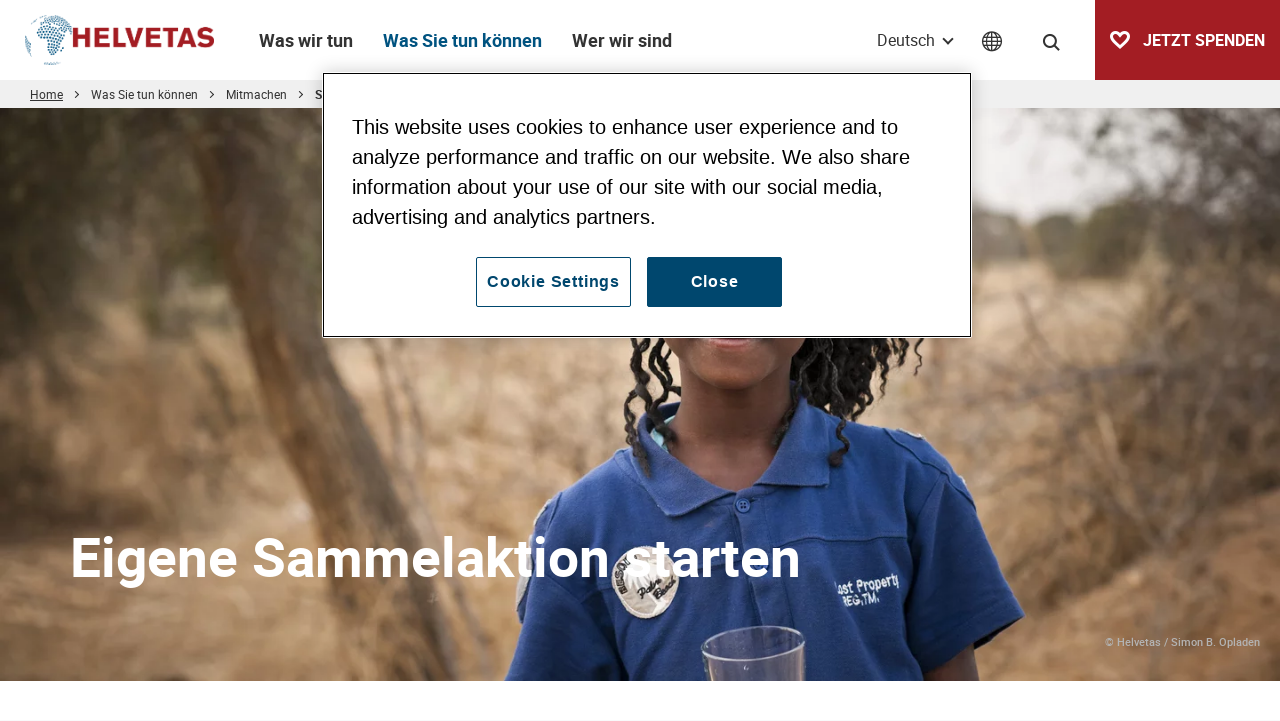

--- FILE ---
content_type: text/html; charset=UTF-8
request_url: https://www.helvetas.org/de/schweiz/was-sie-tun-koennen/mitmachen/lifechanger-sammelaktion-starten
body_size: 43589
content:
<!DOCTYPE html>
<html lang="de">
<head>
            

<meta charset="UTF-8">
<meta name="format-detection" content="telephone=no" />





    
        
            
                
    

<!-- OPEN GRAPH -->
<meta property="og:site_name" content="Helvetas" />
<meta property="og:image" content="https://www.helvetas.org/Images/Z-Bilder%20zum%20ordnen/bigimages9/11335/image-thumb__11335__jsonLd/bf_2011_opladen.jpg" />
<meta property="og:image:secure" content="https://www.helvetas.org/Images/Z-Bilder%20zum%20ordnen/bigimages9/11335/image-thumb__11335__jsonLd/bf_2011_opladen.jpg" />
<meta property="og:secure" content="https://www.helvetas.org/Images/Z-Bilder%20zum%20ordnen/bigimages9/11335/image-thumb__11335__jsonLd/bf_2011_opladen.jpg" />
<meta property="og:url" content="https://www.helvetas.org/de/schweiz/was-sie-tun-koennen/mitmachen/lifechanger-sammelaktion-starten" />
<meta property="og:type" content="website" />
<!-- /OPEN GRAPH -->



<!-- TWITTER -->
<meta name="twitter:card" content="summary_large_image"/>
<meta name="twitter:site" content="@helvetas"/>
<meta name="twitter:image" content="https://www.helvetas.org/Images/Z-Bilder%20zum%20ordnen/bigimages9/11335/image-thumb__11335__jsonLd/bf_2011_opladen.jpg" />
<!-- /TWITTER -->




    <title>Eigene Sammelaktion starten | Helvetas</title>
    <meta name="description" content="Sie möchten mit einer Sammelaktion benachteiligte Menschen in Entwicklungsländern unterstützen? Hier gehts zu den Sammelaktionen. " />


    <link rel="canonical" href="https://www.helvetas.org/de/schweiz/was-sie-tun-koennen/mitmachen/lifechanger-sammelaktion-starten">

            
<link rel="alternate" hreflang="x-default" href="https://www.helvetas.org/de/schweiz/was-sie-tun-koennen/mitmachen/lifechanger-sammelaktion-starten" />
<link rel="alternate" hreflang="de" href="https://www.helvetas.org/de/schweiz/was-sie-tun-koennen/mitmachen/lifechanger-sammelaktion-starten" />
<link rel="alternate" hreflang="fr" href="https://www.helvetas.org/fr/suisse/ce-que-vous-pouvez-faire/participez/lifechanger" />

    

<link rel="apple-touch-icon" sizes="152x152" href="/apple-touch-icon-152x152.png">
<link rel="apple-touch-icon" sizes="180x180" href="/apple-touch-icon-180x180.png">
<link rel="icon" type="image/png" href="/favicon-32x32.png" sizes="32x32">
<link rel="icon" type="image/png" href="/android-chrome-192x192.png" sizes="192x192">
<link rel="icon" type="image/png" href="/favicon-96x96.png" sizes="96x96">
<link rel="manifest" href="/manifest.json">
<link rel="mask-icon" href="/safari-pinned-tab.svg" color="#c9592c">
<meta name="theme-color" content="#c9592c">

<!-- Viewport -->
<script>
    if (!navigator.userAgent.match(/iPad/i) && (!window['screen'] || window.screen.width < 768)) {
        document.write('<meta name="viewport" content="width=device-width, user-scalable=no, initial-scale=1.0">');
    } else {
        document.write('<meta name="viewport" content="user-scalable=no">');
    }
</script>

            <!-- OneTrust Cookies Consent Notice for helvetas.org -->
        <script type="text/javascript" src="https://cdn.cookielaw.org/consent/90b729ce-c281-4045-937c-8fe3bf98a0f0/OtAutoBlock.js" ></script>
        <script src="https://cdn.cookielaw.org/consent/90b729ce-c281-4045-937c-8fe3bf98a0f0/otSDKStub.js" data-document-language="true" type="text/javascript" charset="UTF-8" data-domain-script="90b729ce-c281-4045-937c-8fe3bf98a0f0" ></script>
        <script type="text/javascript">
            function OptanonWrapper() { }
        </script>
    

<script>function isMergeableObject(e){return e&&"object"==typeof e&&"[object RegExp]"!==Object.prototype.toString.call(e)&&"[object Date]"!==Object.prototype.toString.call(e)}function emptyTarget(e){return Array.isArray(e)?[]:{}}function cloneIfNecessary(e,r){return r&&!0===r.clone&&isMergeableObject(e)?deepmerge(emptyTarget(e),e,r):e}function defaultArrayMerge(e,r,t){var a=e.slice();return r.forEach(function(r,c){void 0===a[c]?a[c]=cloneIfNecessary(r,t):isMergeableObject(r)?a[c]=deepmerge(e[c],r,t):-1===e.indexOf(r)&&a.push(cloneIfNecessary(r,t))}),a}function mergeObject(e,r,t){var a={};return isMergeableObject(e)&&Object.keys(e).forEach(function(r){a[r]=cloneIfNecessary(e[r],t)}),Object.keys(r).forEach(function(c){isMergeableObject(r[c])&&e[c]?a[c]=deepmerge(e[c],r[c],t):a[c]=cloneIfNecessary(r[c],t)}),a}function deepmerge(e,r,t){var a=Array.isArray(r),c=(t||{arrayMerge:defaultArrayMerge}).arrayMerge||defaultArrayMerge;return a?Array.isArray(e)?c(e,r,t):cloneIfNecessary(r,t):mergeObject(e,r,t)}deepmerge.all=function(e,r){if(!Array.isArray(e)||e.length<2)throw new Error("first argument should be an array with at least two elements");return e.reduce(function(e,t){return deepmerge(e,t,r)})};</script><script>
    var _config = deepmerge( window["_config"] || {}, {"centerActiveItem":true,"lang":"de","admin":false,"_reload":{"ajaxInclude":true},"mobileNav":true,"toggleNav":true,"activeNav":true,"setLang":true,"setCountry":true,"headerSearch":true,"isClickable":true,"tamaroTrackingCustom":true,"lazyImg":true,"scrollToHash":true,"scrollTopBtn":true,"gaTracking":true,"googleMapAPIKey":"AIzaSyAE0eFMyfRhG4aJmbc4iIei1z_KKXeJasM"});
</script>




<style>/*!
 * Bootstrap v4.0.0-beta.2 (https://getbootstrap.com)
 * Copyright 2011-2017 The Bootstrap Authors
 * Copyright 2011-2017 Twitter, Inc.
 * Licensed under MIT (https://github.com/twbs/bootstrap/blob/master/LICENSE)
 */*,:after,:before{box-sizing:border-box}html{font-family:sans-serif;line-height:1.15;-webkit-text-size-adjust:100%;-ms-text-size-adjust:100%;-webkit-tap-highlight-color:rgba(0,0,0,0)}@-ms-viewport{width:device-width}article,aside,dialog,figcaption,figure,footer,header,hgroup,main,nav,section{display:block}body{font-family:-apple-system,BlinkMacSystemFont,Segoe UI,Roboto,Helvetica Neue,Arial,sans-serif;font-size:1rem;line-height:1.5;color:#212529;text-align:left;background-color:#fff}[tabindex="-1"]:focus{outline:none!important}hr{box-sizing:content-box;height:0;overflow:visible}h1,h2,h3,h4,h5,h6{margin-top:0;margin-bottom:.5rem}p{margin-top:0;margin-bottom:1rem}abbr[data-original-title],abbr[title]{text-decoration:underline;text-decoration:underline dotted;cursor:help;border-bottom:0}address{font-style:normal;line-height:inherit}address,dl,ol,ul{margin-bottom:1rem}dl,ol,ul{margin-top:0}ol ol,ol ul,ul ol,ul ul{margin-bottom:0}dt{font-weight:700}dd{margin-bottom:.5rem;margin-left:0}blockquote{margin:0 0 1rem}dfn{font-style:italic}b,strong{font-weight:bolder}small{font-size:80%}sub,sup{position:relative;font-size:75%;line-height:0;vertical-align:baseline}sub{bottom:-.25em}sup{top:-.5em}a{color:#007bff;text-decoration:none;background-color:transparent;-webkit-text-decoration-skip:objects}a:hover{color:#0056b3;text-decoration:underline}a:not([href]):not([tabindex]),a:not([href]):not([tabindex]):focus,a:not([href]):not([tabindex]):hover{color:inherit;text-decoration:none}a:not([href]):not([tabindex]):focus{outline:0}code,kbd,pre,samp{font-family:monospace,monospace;font-size:1em}pre{margin-top:0;margin-bottom:1rem;overflow:auto;-ms-overflow-style:scrollbar}figure{margin:0 0 1rem}img{vertical-align:middle;border-style:none}svg:not(:root){overflow:hidden}[role=button],a,area,button,input:not([type=range]),label,select,summary,textarea{-ms-touch-action:manipulation;touch-action:manipulation}table{border-collapse:collapse}caption{padding-top:.75rem;padding-bottom:.75rem;color:#868e96;text-align:left;caption-side:bottom}th{text-align:inherit}label{display:inline-block;margin-bottom:.5rem}button{border-radius:0}button:focus{outline:1px dotted;outline:5px auto -webkit-focus-ring-color}button,input,optgroup,select,textarea{margin:0;font-family:inherit;font-size:inherit;line-height:inherit}button,input{overflow:visible}button,select{text-transform:none}[type=reset],[type=submit],button,html [type=button]{-webkit-appearance:button}[type=button]::-moz-focus-inner,[type=reset]::-moz-focus-inner,[type=submit]::-moz-focus-inner,button::-moz-focus-inner{padding:0;border-style:none}input[type=checkbox],input[type=radio]{box-sizing:border-box;padding:0}input[type=date],input[type=datetime-local],input[type=month],input[type=time]{-webkit-appearance:listbox}textarea{overflow:auto}fieldset{min-width:0;padding:0;margin:0;border:0}legend{display:block;width:100%;max-width:100%;padding:0;margin-bottom:.5rem;font-size:1.5rem;line-height:inherit;color:inherit;white-space:normal}progress{vertical-align:baseline}[type=number]::-webkit-inner-spin-button,[type=number]::-webkit-outer-spin-button{height:auto}[type=search]{outline-offset:-2px;-webkit-appearance:none}[type=search]::-webkit-search-cancel-button,[type=search]::-webkit-search-decoration{-webkit-appearance:none}::-webkit-file-upload-button{font:inherit;-webkit-appearance:button}output{display:inline-block}summary{display:list-item}template{display:none}[hidden]{display:none!important}.h1,.h2,.h3,.h4,.h5,.h6,h1,h2,h3,h4,h5,h6{margin-bottom:.5rem;font-family:inherit;font-weight:500;line-height:1.2;color:inherit}.h1,h1{font-size:2.5rem}.h2,h2{font-size:2rem}.h3,h3{font-size:1.75rem}.h4,h4{font-size:1.5rem}.h5,h5{font-size:1.25rem}.h6,h6{font-size:1rem}.lead{font-size:1.25rem;font-weight:300}.display-1{font-size:6rem}.display-1,.display-2{font-weight:300;line-height:1.2}.display-2{font-size:5.5rem}.display-3{font-size:4.5rem}.display-3,.display-4{font-weight:300;line-height:1.2}.display-4{font-size:3.5rem}hr{margin-top:1rem;margin-bottom:1rem;border:0;border-top:1px solid rgba(0,0,0,.1)}.small,small{font-size:80%;font-weight:400}.mark,mark{padding:.2em;background-color:#fcf8e3}.list-inline,.list-unstyled{padding-left:0;list-style:none}.list-inline-item{display:inline-block}.list-inline-item:not(:last-child){margin-right:5px}.initialism{font-size:90%;text-transform:uppercase}.blockquote{margin-bottom:1rem;font-size:1.25rem}.blockquote-footer{display:block;font-size:80%;color:#868e96}.blockquote-footer:before{content:"\2014 \00A0"}.container{width:100%}.container,.container-fluid{padding-right:15px;padding-left:15px;margin-right:auto;margin-left:auto}.row{display:-ms-flexbox;display:flex;-ms-flex-wrap:wrap;flex-wrap:wrap;margin-right:-15px;margin-left:-15px}.no-gutters{margin-right:0;margin-left:0}.no-gutters>.col,.no-gutters>[class*=col-]{padding-right:0;padding-left:0}.col,.col-1,.col-2,.col-3,.col-4,.col-5,.col-6,.col-7,.col-8,.col-9,.col-10,.col-11,.col-12,.col-auto,.col-lg,.col-lg-1,.col-lg-2,.col-lg-3,.col-lg-4,.col-lg-5,.col-lg-6,.col-lg-7,.col-lg-8,.col-lg-9,.col-lg-10,.col-lg-11,.col-lg-12,.col-lg-auto,.col-md,.col-md-1,.col-md-2,.col-md-3,.col-md-4,.col-md-5,.col-md-6,.col-md-7,.col-md-8,.col-md-9,.col-md-10,.col-md-11,.col-md-12,.col-md-auto,.col-sm,.col-sm-1,.col-sm-2,.col-sm-3,.col-sm-4,.col-sm-5,.col-sm-6,.col-sm-7,.col-sm-8,.col-sm-9,.col-sm-10,.col-sm-11,.col-sm-12,.col-sm-auto,.col-xl,.col-xl-1,.col-xl-2,.col-xl-3,.col-xl-4,.col-xl-5,.col-xl-6,.col-xl-7,.col-xl-8,.col-xl-9,.col-xl-10,.col-xl-11,.col-xl-12,.col-xl-auto{position:relative;width:100%;min-height:1px;padding-right:15px;padding-left:15px}.col{-ms-flex-preferred-size:0;flex-basis:0;-ms-flex-positive:1;flex-grow:1;max-width:100%}.col-auto{-ms-flex:0 0 auto;flex:0 0 auto;width:auto;max-width:none}.col-1{-ms-flex:0 0 8.33333%;flex:0 0 8.33333%;max-width:8.33333%}.col-2{-ms-flex:0 0 16.66667%;flex:0 0 16.66667%;max-width:16.66667%}.col-3{-ms-flex:0 0 25%;flex:0 0 25%;max-width:25%}.col-4{-ms-flex:0 0 33.33333%;flex:0 0 33.33333%;max-width:33.33333%}.col-5{-ms-flex:0 0 41.66667%;flex:0 0 41.66667%;max-width:41.66667%}.col-6{-ms-flex:0 0 50%;flex:0 0 50%;max-width:50%}.col-7{-ms-flex:0 0 58.33333%;flex:0 0 58.33333%;max-width:58.33333%}.col-8{-ms-flex:0 0 66.66667%;flex:0 0 66.66667%;max-width:66.66667%}.col-9{-ms-flex:0 0 75%;flex:0 0 75%;max-width:75%}.col-10{-ms-flex:0 0 83.33333%;flex:0 0 83.33333%;max-width:83.33333%}.col-11{-ms-flex:0 0 91.66667%;flex:0 0 91.66667%;max-width:91.66667%}.col-12{-ms-flex:0 0 100%;flex:0 0 100%;max-width:100%}.order-first{-ms-flex-order:-1;order:-1}.order-1{-ms-flex-order:1;order:1}.order-2{-ms-flex-order:2;order:2}.order-3{-ms-flex-order:3;order:3}.order-4{-ms-flex-order:4;order:4}.order-5{-ms-flex-order:5;order:5}.order-6{-ms-flex-order:6;order:6}.order-7{-ms-flex-order:7;order:7}.order-8{-ms-flex-order:8;order:8}.order-9{-ms-flex-order:9;order:9}.order-10{-ms-flex-order:10;order:10}.order-11{-ms-flex-order:11;order:11}.order-12{-ms-flex-order:12;order:12}.offset-1{margin-left:8.33333%}.offset-2{margin-left:16.66667%}.offset-3{margin-left:25%}.offset-4{margin-left:33.33333%}.offset-5{margin-left:41.66667%}.offset-6{margin-left:50%}.offset-7{margin-left:58.33333%}.offset-8{margin-left:66.66667%}.offset-9{margin-left:75%}.offset-10{margin-left:83.33333%}.offset-11{margin-left:91.66667%}.form-control{display:block;width:100%;padding:.375rem .75rem;font-size:1rem;line-height:1.5;color:#495057;background-color:#fff;background-image:none;background-clip:padding-box;border:1px solid #ced4da;border-radius:.25rem;transition:border-color .15s ease-in-out,box-shadow .15s ease-in-out}.form-control::-ms-expand{background-color:transparent;border:0}.form-control:focus{color:#495057;background-color:#fff;border-color:#80bdff;outline:none;box-shadow:0 0 0 .2rem rgba(0,123,255,.25)}.form-control:-ms-input-placeholder{color:#868e96;opacity:1}.form-control::placeholder{color:#868e96;opacity:1}.form-control:disabled,.form-control[readonly]{background-color:#e9ecef;opacity:1}select.form-control:not([size]):not([multiple]){height:calc(2.25rem + 2px)}select.form-control:focus::-ms-value{color:#495057;background-color:#fff}.form-control-file,.form-control-range{display:block}.col-form-label{padding-top:calc(.375rem + 1px);padding-bottom:calc(.375rem + 1px);margin-bottom:0;line-height:1.5}.col-form-label-lg{padding-top:calc(.5rem + 1px);padding-bottom:calc(.5rem + 1px);font-size:1.25rem;line-height:1.5}.col-form-label-sm{padding-top:calc(.25rem + 1px);padding-bottom:calc(.25rem + 1px);font-size:.875rem;line-height:1.5}.col-form-legend{font-size:1rem}.col-form-legend,.form-control-plaintext{padding-top:.375rem;padding-bottom:.375rem;margin-bottom:0}.form-control-plaintext{line-height:1.5;background-color:transparent;border:solid transparent;border-width:1px 0}.form-control-plaintext.form-control-lg,.form-control-plaintext.form-control-sm{padding-right:0;padding-left:0}.form-control-sm{padding:.25rem .5rem;font-size:.875rem;line-height:1.5;border-radius:.2rem}select.form-control-sm:not([size]):not([multiple]){height:calc(1.8125rem + 2px)}.form-control-lg{padding:.5rem 1rem;font-size:1.25rem;line-height:1.5;border-radius:.3rem}select.form-control-lg:not([size]):not([multiple]){height:calc(2.875rem + 2px)}.form-group{margin-bottom:1rem}.form-text{display:block;margin-top:.25rem}.form-row{display:-ms-flexbox;display:flex;-ms-flex-wrap:wrap;flex-wrap:wrap;margin-right:-5px;margin-left:-5px}.form-row>.col,.form-row>[class*=col-]{padding-right:5px;padding-left:5px}.form-check{position:relative;display:block;margin-bottom:.5rem}.form-check.disabled .form-check-label{color:#868e96}.form-check-label{padding-left:1.25rem;margin-bottom:0}.form-check-input{position:absolute;margin-top:.25rem;margin-left:-1.25rem}.form-check-inline{display:inline-block;margin-right:.75rem}.form-check-inline .form-check-label{vertical-align:middle}.valid-feedback{display:none;margin-top:.25rem;font-size:.875rem;color:#28a745}.valid-tooltip{position:absolute;top:100%;z-index:5;display:none;width:250px;padding:.5rem;margin-top:.1rem;font-size:.875rem;line-height:1;color:#fff;background-color:rgba(40,167,69,.8);border-radius:.2rem}.custom-select.is-valid,.form-control.is-valid,.was-validated .custom-select:valid,.was-validated .form-control:valid{border-color:#28a745}.custom-select.is-valid:focus,.form-control.is-valid:focus,.was-validated .custom-select:valid:focus,.was-validated .form-control:valid:focus{box-shadow:0 0 0 .2rem rgba(40,167,69,.25)}.custom-select.is-valid~.valid-feedback,.custom-select.is-valid~.valid-tooltip,.form-control.is-valid~.valid-feedback,.form-control.is-valid~.valid-tooltip,.was-validated .custom-select:valid~.valid-feedback,.was-validated .custom-select:valid~.valid-tooltip,.was-validated .form-control:valid~.valid-feedback,.was-validated .form-control:valid~.valid-tooltip{display:block}.form-check-input.is-valid+.form-check-label,.was-validated .form-check-input:valid+.form-check-label{color:#28a745}.custom-control-input.is-valid~.custom-control-indicator,.was-validated .custom-control-input:valid~.custom-control-indicator{background-color:rgba(40,167,69,.25)}.custom-control-input.is-valid~.custom-control-description,.was-validated .custom-control-input:valid~.custom-control-description{color:#28a745}.custom-file-input.is-valid~.custom-file-control,.was-validated .custom-file-input:valid~.custom-file-control{border-color:#28a745}.custom-file-input.is-valid~.custom-file-control:before,.was-validated .custom-file-input:valid~.custom-file-control:before{border-color:inherit}.custom-file-input.is-valid:focus,.was-validated .custom-file-input:valid:focus{box-shadow:0 0 0 .2rem rgba(40,167,69,.25)}.invalid-feedback{display:none;margin-top:.25rem;font-size:.875rem;color:#dc3545}.invalid-tooltip{position:absolute;top:100%;z-index:5;display:none;width:250px;padding:.5rem;margin-top:.1rem;font-size:.875rem;line-height:1;color:#fff;background-color:rgba(220,53,69,.8);border-radius:.2rem}.custom-select.is-invalid,.form-control.is-invalid,.was-validated .custom-select:invalid,.was-validated .form-control:invalid{border-color:#dc3545}.custom-select.is-invalid:focus,.form-control.is-invalid:focus,.was-validated .custom-select:invalid:focus,.was-validated .form-control:invalid:focus{box-shadow:0 0 0 .2rem rgba(220,53,69,.25)}.custom-select.is-invalid~.invalid-feedback,.custom-select.is-invalid~.invalid-tooltip,.form-control.is-invalid~.invalid-feedback,.form-control.is-invalid~.invalid-tooltip,.was-validated .custom-select:invalid~.invalid-feedback,.was-validated .custom-select:invalid~.invalid-tooltip,.was-validated .form-control:invalid~.invalid-feedback,.was-validated .form-control:invalid~.invalid-tooltip{display:block}.form-check-input.is-invalid+.form-check-label,.was-validated .form-check-input:invalid+.form-check-label{color:#dc3545}.custom-control-input.is-invalid~.custom-control-indicator,.was-validated .custom-control-input:invalid~.custom-control-indicator{background-color:rgba(220,53,69,.25)}.custom-control-input.is-invalid~.custom-control-description,.was-validated .custom-control-input:invalid~.custom-control-description{color:#dc3545}.custom-file-input.is-invalid~.custom-file-control,.was-validated .custom-file-input:invalid~.custom-file-control{border-color:#dc3545}.custom-file-input.is-invalid~.custom-file-control:before,.was-validated .custom-file-input:invalid~.custom-file-control:before{border-color:inherit}.custom-file-input.is-invalid:focus,.was-validated .custom-file-input:invalid:focus{box-shadow:0 0 0 .2rem rgba(220,53,69,.25)}.form-inline{display:-ms-flexbox;display:flex;-ms-flex-flow:row wrap;flex-flow:row wrap;-ms-flex-align:center;align-items:center}.form-inline .form-check{width:100%}.btn{display:inline-block;font-weight:400;text-align:center;white-space:nowrap;vertical-align:middle;-webkit-user-select:none;-moz-user-select:none;-ms-user-select:none;user-select:none;border:1px solid transparent;padding:.375rem .75rem;font-size:1rem;line-height:1.5;border-radius:0;transition:background-color .15s ease-in-out,border-color .15s ease-in-out,box-shadow .15s ease-in-out}.btn:focus,.btn:hover{text-decoration:none}.btn.focus,.btn:focus{outline:0;box-shadow:0 0 0 .2rem rgba(0,123,255,.25)}.btn.disabled,.btn:disabled{opacity:.65}.btn:not([disabled]):not(.disabled).active,.btn:not([disabled]):not(.disabled):active{background-image:none}a.btn.disabled,fieldset[disabled] a.btn{pointer-events:none}.btn-primary{color:#fff;background-color:#b64248;border-color:#b64248}.btn-primary:hover{color:#fff;background-color:#9a383d;border-color:#913439}.btn-primary.focus,.btn-primary:focus{box-shadow:0 0 0 .2rem rgba(182,66,72,.5)}.btn-primary.disabled,.btn-primary:disabled{background-color:#b64248;border-color:#b64248}.btn-primary:not([disabled]):not(.disabled).active,.btn-primary:not([disabled]):not(.disabled):active,.show>.btn-primary.dropdown-toggle{color:#fff;background-color:#913439;border-color:#873135;box-shadow:0 0 0 .2rem rgba(182,66,72,.5)}.btn-outline-primary{color:#b64248;background-color:transparent;background-image:none;border-color:#b64248}.btn-outline-primary:hover{color:#fff;background-color:#b64248;border-color:#b64248}.btn-outline-primary.focus,.btn-outline-primary:focus{box-shadow:0 0 0 .2rem rgba(182,66,72,.5)}.btn-outline-primary.disabled,.btn-outline-primary:disabled{color:#b64248;background-color:transparent}.btn-outline-primary:not([disabled]):not(.disabled).active,.btn-outline-primary:not([disabled]):not(.disabled):active,.show>.btn-outline-primary.dropdown-toggle{color:#fff;background-color:#b64248;border-color:#b64248;box-shadow:0 0 0 .2rem rgba(182,66,72,.5)}.btn-link{font-weight:400;color:#007bff}.btn-link,.btn-link:hover{background-color:transparent}.btn-link:hover{color:#0056b3;text-decoration:underline;border-color:transparent}.btn-link.focus,.btn-link:focus{border-color:transparent;box-shadow:none}.btn-link.disabled,.btn-link:disabled{color:#868e96}.btn-lg{padding:.5rem 1rem;font-size:1.25rem}.btn-lg,.btn-sm{line-height:1.5;border-radius:0}.btn-sm{padding:.25rem .5rem;font-size:.875rem}.btn-block{display:block;width:100%}.btn-block+.btn-block{margin-top:.5rem}input[type=button].btn-block,input[type=reset].btn-block,input[type=submit].btn-block{width:100%}.fade{opacity:0;transition:opacity .15s linear}.fade.show{opacity:1}.collapse{display:none}.collapse.show{display:block}tr.collapse.show{display:table-row}tbody.collapse.show{display:table-row-group}.collapsing{position:relative;height:0;overflow:hidden;transition:height .35s ease}.nav{display:-ms-flexbox;display:flex;-ms-flex-wrap:wrap;flex-wrap:wrap;padding-left:0;margin-bottom:0;list-style:none}.nav-link{display:block;padding:.5rem 1rem}.nav-link:focus,.nav-link:hover{text-decoration:none}.nav-link.disabled{color:#868e96}.nav-tabs{border-bottom:1px solid #ddd}.nav-tabs .nav-item{margin-bottom:-1px}.nav-tabs .nav-link{border:1px solid transparent;border-top-left-radius:.25rem;border-top-right-radius:.25rem}.nav-tabs .nav-link:focus,.nav-tabs .nav-link:hover{border-color:#e9ecef #e9ecef #ddd}.nav-tabs .nav-link.disabled{color:#868e96;background-color:transparent;border-color:transparent}.nav-tabs .nav-item.show .nav-link,.nav-tabs .nav-link.active{color:#495057;background-color:#fff;border-color:#ddd #ddd #fff}.nav-tabs .dropdown-menu{margin-top:-1px;border-top-left-radius:0;border-top-right-radius:0}.nav-pills .nav-link{border-radius:.25rem}.nav-pills .nav-link.active,.nav-pills .show>.nav-link{color:#fff;background-color:#007bff}.nav-fill .nav-item{-ms-flex:1 1 auto;flex:1 1 auto;text-align:center}.nav-justified .nav-item{-ms-flex-preferred-size:0;flex-basis:0;-ms-flex-positive:1;flex-grow:1;text-align:center}.tab-content>.tab-pane{display:none}.tab-content>.active{display:block}.navbar{position:relative;padding:.5rem 1rem}.navbar,.navbar>.container,.navbar>.container-fluid{display:-ms-flexbox;display:flex;-ms-flex-wrap:wrap;flex-wrap:wrap;-ms-flex-align:center;align-items:center;-ms-flex-pack:justify;justify-content:space-between}.navbar-brand{display:inline-block;padding-top:.3125rem;padding-bottom:.3125rem;margin-right:1rem;font-size:1.25rem;line-height:inherit;white-space:nowrap}.navbar-brand:focus,.navbar-brand:hover{text-decoration:none}.navbar-nav{display:-ms-flexbox;display:flex;-ms-flex-direction:column;flex-direction:column;padding-left:0;margin-bottom:0;list-style:none}.navbar-nav .nav-link{padding-right:0;padding-left:0}.navbar-nav .dropdown-menu{position:static;float:none}.navbar-text{display:inline-block;padding-top:.5rem;padding-bottom:.5rem}.navbar-collapse{-ms-flex-preferred-size:100%;flex-basis:100%;-ms-flex-positive:1;flex-grow:1;-ms-flex-align:center;align-items:center}.navbar-toggler{padding:.25rem .75rem;font-size:1.25rem;line-height:1;background:transparent;border:1px solid transparent;border-radius:.25rem}.navbar-toggler:focus,.navbar-toggler:hover{text-decoration:none}.navbar-toggler-icon{display:inline-block;width:1.5em;height:1.5em;vertical-align:middle;content:"";background:no-repeat 50%;background-size:100% 100%}.navbar-expand{-ms-flex-flow:row nowrap;flex-flow:row nowrap;-ms-flex-pack:start;justify-content:flex-start}.navbar-expand>.container,.navbar-expand>.container-fluid{padding-right:0;padding-left:0}.navbar-expand .navbar-nav{-ms-flex-direction:row;flex-direction:row}.navbar-expand .navbar-nav .dropdown-menu{position:absolute}.navbar-expand .navbar-nav .dropdown-menu-right{right:0;left:auto}.navbar-expand .navbar-nav .nav-link{padding-right:.5rem;padding-left:.5rem}.navbar-expand>.container,.navbar-expand>.container-fluid{-ms-flex-wrap:nowrap;flex-wrap:nowrap}.navbar-expand .navbar-collapse{display:-ms-flexbox!important;display:flex!important;-ms-flex-preferred-size:auto;flex-basis:auto}.navbar-expand .navbar-toggler{display:none}.navbar-expand .dropup .dropdown-menu{top:auto;bottom:100%}.navbar-light .navbar-brand,.navbar-light .navbar-brand:focus,.navbar-light .navbar-brand:hover{color:rgba(0,0,0,.9)}.navbar-light .navbar-nav .nav-link{color:rgba(0,0,0,.5)}.navbar-light .navbar-nav .nav-link:focus,.navbar-light .navbar-nav .nav-link:hover{color:rgba(0,0,0,.7)}.navbar-light .navbar-nav .nav-link.disabled{color:rgba(0,0,0,.3)}.navbar-light .navbar-nav .active>.nav-link,.navbar-light .navbar-nav .nav-link.active,.navbar-light .navbar-nav .nav-link.show,.navbar-light .navbar-nav .show>.nav-link{color:rgba(0,0,0,.9)}.navbar-light .navbar-toggler{color:rgba(0,0,0,.5);border-color:rgba(0,0,0,.1)}.navbar-light .navbar-toggler-icon{background-image:url("data:image/svg+xml;charset=utf8,%3Csvg viewBox='0 0 30 30' xmlns='http://www.w3.org/2000/svg'%3E%3Cpath stroke='rgba(0, 0, 0, 0.5)' stroke-width='2' stroke-linecap='round' stroke-miterlimit='10' d='M4 7h22M4 15h22M4 23h22'/%3E%3C/svg%3E")}.navbar-light .navbar-text{color:rgba(0,0,0,.5)}.navbar-light .navbar-text a,.navbar-light .navbar-text a:focus,.navbar-light .navbar-text a:hover{color:rgba(0,0,0,.9)}.navbar-dark .navbar-brand,.navbar-dark .navbar-brand:focus,.navbar-dark .navbar-brand:hover{color:#fff}.navbar-dark .navbar-nav .nav-link{color:hsla(0,0%,100%,.5)}.navbar-dark .navbar-nav .nav-link:focus,.navbar-dark .navbar-nav .nav-link:hover{color:hsla(0,0%,100%,.75)}.navbar-dark .navbar-nav .nav-link.disabled{color:hsla(0,0%,100%,.25)}.navbar-dark .navbar-nav .active>.nav-link,.navbar-dark .navbar-nav .nav-link.active,.navbar-dark .navbar-nav .nav-link.show,.navbar-dark .navbar-nav .show>.nav-link{color:#fff}.navbar-dark .navbar-toggler{color:hsla(0,0%,100%,.5);border-color:hsla(0,0%,100%,.1)}.navbar-dark .navbar-toggler-icon{background-image:url("data:image/svg+xml;charset=utf8,%3Csvg viewBox='0 0 30 30' xmlns='http://www.w3.org/2000/svg'%3E%3Cpath stroke='rgba(255, 255, 255, 0.5)' stroke-width='2' stroke-linecap='round' stroke-miterlimit='10' d='M4 7h22M4 15h22M4 23h22'/%3E%3C/svg%3E")}.navbar-dark .navbar-text{color:hsla(0,0%,100%,.5)}.navbar-dark .navbar-text a,.navbar-dark .navbar-text a:focus,.navbar-dark .navbar-text a:hover{color:#fff}.breadcrumb{display:-ms-flexbox;display:flex;-ms-flex-wrap:wrap;flex-wrap:wrap;padding:.75rem 1rem;margin-bottom:1rem;list-style:none;background-color:#e9ecef;border-radius:.25rem}.breadcrumb-item+.breadcrumb-item:before{display:inline-block;padding-right:.5rem;padding-left:.5rem;color:#868e96;content:"/"}.breadcrumb-item+.breadcrumb-item:hover:before{text-decoration:underline;text-decoration:none}.breadcrumb-item.active{color:#272731}.align-baseline{vertical-align:baseline!important}.align-top{vertical-align:top!important}.align-middle{vertical-align:middle!important}.align-bottom{vertical-align:bottom!important}.align-text-bottom{vertical-align:text-bottom!important}.align-text-top{vertical-align:text-top!important}.bg-primary{background-color:#b64248!important}a.bg-primary:focus,a.bg-primary:hover{background-color:#913439!important}.bg-white{background-color:#fff!important}.bg-transparent{background-color:transparent!important}.border{border:1px solid #e9ecef!important}.border-0{border:0!important}.border-top-0{border-top:0!important}.border-right-0{border-right:0!important}.border-bottom-0{border-bottom:0!important}.border-left-0{border-left:0!important}.border-primary{border-color:#b64248!important}.border-white{border-color:#fff!important}.rounded{border-radius:.25rem!important}.rounded-top{border-top-left-radius:.25rem!important}.rounded-right,.rounded-top{border-top-right-radius:.25rem!important}.rounded-bottom,.rounded-right{border-bottom-right-radius:.25rem!important}.rounded-bottom,.rounded-left{border-bottom-left-radius:.25rem!important}.rounded-left{border-top-left-radius:.25rem!important}.rounded-circle{border-radius:50%!important}.rounded-0{border-radius:0!important}.clearfix:after{display:block;clear:both;content:""}.d-none{display:none!important}.d-inline{display:inline!important}.d-inline-block{display:inline-block!important}.d-block{display:block!important}.d-table{display:table!important}.d-table-row{display:table-row!important}.d-table-cell{display:table-cell!important}.d-flex{display:-ms-flexbox!important;display:flex!important}.d-inline-flex{display:-ms-inline-flexbox!important;display:inline-flex!important}.d-print-block,.d-print-inline,.d-print-inline-block{display:none!important}.embed-responsive{position:relative;display:block;width:100%;padding:0;overflow:hidden}.embed-responsive:before{display:block;content:""}.embed-responsive .embed-responsive-item,.embed-responsive embed,.embed-responsive iframe,.embed-responsive object,.embed-responsive video{position:absolute;top:0;bottom:0;left:0;width:100%;height:100%;border:0}.embed-responsive-21by9:before{padding-top:42.85714%}.embed-responsive-16by9:before{padding-top:56.25%}.embed-responsive-4by3:before{padding-top:75%}.embed-responsive-1by1:before{padding-top:100%}.embed-responsive-2by3:before{padding-top:150%}.flex-row{-ms-flex-direction:row!important;flex-direction:row!important}.flex-column{-ms-flex-direction:column!important;flex-direction:column!important}.flex-row-reverse{-ms-flex-direction:row-reverse!important;flex-direction:row-reverse!important}.flex-column-reverse{-ms-flex-direction:column-reverse!important;flex-direction:column-reverse!important}.flex-wrap{-ms-flex-wrap:wrap!important;flex-wrap:wrap!important}.flex-nowrap{-ms-flex-wrap:nowrap!important;flex-wrap:nowrap!important}.flex-wrap-reverse{-ms-flex-wrap:wrap-reverse!important;flex-wrap:wrap-reverse!important}.justify-content-start{-ms-flex-pack:start!important;justify-content:flex-start!important}.justify-content-end{-ms-flex-pack:end!important;justify-content:flex-end!important}.justify-content-center{-ms-flex-pack:center!important;justify-content:center!important}.justify-content-between{-ms-flex-pack:justify!important;justify-content:space-between!important}.justify-content-around{-ms-flex-pack:distribute!important;justify-content:space-around!important}.align-items-start{-ms-flex-align:start!important;align-items:flex-start!important}.align-items-end{-ms-flex-align:end!important;align-items:flex-end!important}.align-items-center{-ms-flex-align:center!important;align-items:center!important}.align-items-baseline{-ms-flex-align:baseline!important;align-items:baseline!important}.align-items-stretch{-ms-flex-align:stretch!important;align-items:stretch!important}.align-content-start{-ms-flex-line-pack:start!important;align-content:flex-start!important}.align-content-end{-ms-flex-line-pack:end!important;align-content:flex-end!important}.align-content-center{-ms-flex-line-pack:center!important;align-content:center!important}.align-content-between{-ms-flex-line-pack:justify!important;align-content:space-between!important}.align-content-around{-ms-flex-line-pack:distribute!important;align-content:space-around!important}.align-content-stretch{-ms-flex-line-pack:stretch!important;align-content:stretch!important}.align-self-auto{-ms-flex-item-align:auto!important;-ms-grid-row-align:auto!important;align-self:auto!important}.align-self-start{-ms-flex-item-align:start!important;align-self:flex-start!important}.align-self-end{-ms-flex-item-align:end!important;align-self:flex-end!important}.align-self-center{-ms-flex-item-align:center!important;-ms-grid-row-align:center!important;align-self:center!important}.align-self-baseline{-ms-flex-item-align:baseline!important;align-self:baseline!important}.align-self-stretch{-ms-flex-item-align:stretch!important;-ms-grid-row-align:stretch!important;align-self:stretch!important}.float-left{float:left!important}.float-right{float:right!important}.float-none{float:none!important}.position-static{position:static!important}.position-relative{position:relative!important}.position-absolute{position:absolute!important}.position-fixed{position:fixed!important}.position-sticky{position:sticky!important}.fixed-top{top:0}.fixed-bottom,.fixed-top{position:fixed;right:0;left:0;z-index:1030}.fixed-bottom{bottom:0}@supports (position:sticky){.sticky-top{position:sticky;top:0;z-index:1020}}.sr-only{position:absolute;width:1px;height:1px;padding:0;overflow:hidden;clip:rect(0,0,0,0);white-space:nowrap;-webkit-clip-path:inset(50%);clip-path:inset(50%);border:0}.sr-only-focusable:active,.sr-only-focusable:focus{position:static;width:auto;height:auto;overflow:visible;clip:auto;white-space:normal;-webkit-clip-path:none;clip-path:none}.w-25{width:25%!important}.w-50{width:50%!important}.w-75{width:75%!important}.w-100{width:100%!important}.h-25{height:25%!important}.h-50{height:50%!important}.h-75{height:75%!important}.h-100{height:100%!important}.mw-100{max-width:100%!important}.mh-100{max-height:100%!important}.m-0{margin:0!important}.mt-0,.my-0{margin-top:0!important}.mr-0,.mx-0{margin-right:0!important}.mb-0,.my-0{margin-bottom:0!important}.ml-0,.mx-0{margin-left:0!important}.m-1{margin:.25rem!important}.mt-1,.my-1{margin-top:.25rem!important}.mr-1,.mx-1{margin-right:.25rem!important}.mb-1,.my-1{margin-bottom:.25rem!important}.ml-1,.mx-1{margin-left:.25rem!important}.m-2{margin:.5rem!important}.mt-2,.my-2{margin-top:.5rem!important}.mr-2,.mx-2{margin-right:.5rem!important}.mb-2,.my-2{margin-bottom:.5rem!important}.ml-2,.mx-2{margin-left:.5rem!important}.m-3{margin:1rem!important}.mt-3,.my-3{margin-top:1rem!important}.mr-3,.mx-3{margin-right:1rem!important}.mb-3,.my-3{margin-bottom:1rem!important}.ml-3,.mx-3{margin-left:1rem!important}.m-4{margin:1.5rem!important}.mt-4,.my-4{margin-top:1.5rem!important}.mr-4,.mx-4{margin-right:1.5rem!important}.mb-4,.my-4{margin-bottom:1.5rem!important}.ml-4,.mx-4{margin-left:1.5rem!important}.m-5{margin:3rem!important}.mt-5,.my-5{margin-top:3rem!important}.mr-5,.mx-5{margin-right:3rem!important}.mb-5,.my-5{margin-bottom:3rem!important}.ml-5,.mx-5{margin-left:3rem!important}.p-0{padding:0!important}.pt-0,.py-0{padding-top:0!important}.pr-0,.px-0{padding-right:0!important}.pb-0,.py-0{padding-bottom:0!important}.pl-0,.px-0{padding-left:0!important}.p-1{padding:.25rem!important}.pt-1,.py-1{padding-top:.25rem!important}.pr-1,.px-1{padding-right:.25rem!important}.pb-1,.py-1{padding-bottom:.25rem!important}.pl-1,.px-1{padding-left:.25rem!important}.p-2{padding:.5rem!important}.pt-2,.py-2{padding-top:.5rem!important}.pr-2,.px-2{padding-right:.5rem!important}.pb-2,.py-2{padding-bottom:.5rem!important}.pl-2,.px-2{padding-left:.5rem!important}.p-3{padding:1rem!important}.pt-3,.py-3{padding-top:1rem!important}.pr-3,.px-3{padding-right:1rem!important}.pb-3,.py-3{padding-bottom:1rem!important}.pl-3,.px-3{padding-left:1rem!important}.p-4{padding:1.5rem!important}.pt-4,.py-4{padding-top:1.5rem!important}.pr-4,.px-4{padding-right:1.5rem!important}.pb-4,.py-4{padding-bottom:1.5rem!important}.pl-4,.px-4{padding-left:1.5rem!important}.p-5{padding:3rem!important}.pt-5,.py-5{padding-top:3rem!important}.pr-5,.px-5{padding-right:3rem!important}.pb-5,.py-5{padding-bottom:3rem!important}.pl-5,.px-5{padding-left:3rem!important}.m-auto{margin:auto!important}.mt-auto,.my-auto{margin-top:auto!important}.mr-auto,.mx-auto{margin-right:auto!important}.mb-auto,.my-auto{margin-bottom:auto!important}.ml-auto,.mx-auto{margin-left:auto!important}.text-justify{text-align:justify!important}.text-nowrap{white-space:nowrap!important}.text-truncate{overflow:hidden;text-overflow:ellipsis;white-space:nowrap}.text-left{text-align:left!important}.text-right{text-align:right!important}.text-center{text-align:center!important}.text-lowercase{text-transform:lowercase!important}.text-uppercase{text-transform:uppercase!important}.text-capitalize{text-transform:capitalize!important}.font-weight-light{font-weight:300!important}.font-weight-normal{font-weight:400!important}.font-weight-bold{font-weight:700!important}.font-italic{font-style:italic!important}.text-white{color:#fff!important}.text-primary{color:#b64248!important}a.text-primary:focus,a.text-primary:hover{color:#913439!important}.text-muted{color:#868e96!important}.text-hide{font:0/0 a;color:transparent;text-shadow:none;background-color:transparent;border:0}.visible{visibility:visible!important}.invisible{visibility:hidden!important}a,a:focus,a:hover{color:inherit;text-decoration:none}button{cursor:pointer}th{font-family:roboto-bold-webfont,Arial Black,sans-serif;font-weight:400}textarea{resize:vertical}label{font-weight:400}dl,label,ol,ul{margin-bottom:0}dt{font-weight:400}::-moz-selection{color:#fff;background-color:#a31d23}::selection{color:#fff;background-color:#a31d23}html{-ms-overflow-style:scrollbar}body{position:relative;background:#f9f9fa;padding-top:60px;font-weight:400;font-family:roboto-regular-webfont,Arial,sans-serif;color:#333;margin:0}body.nav-open{overflow:hidden}body.modal-open{padding-right:0!important}.container-outer{max-width:1440px;width:100%;margin:0 auto;overflow-x:hidden;position:relative;background:#fff}.container.container{width:100%;margin:auto;max-width:1170px}.container.container--small{max-width:780px}.container-fluid{width:100%;max-width:1470px}header{height:60px;background:#fff;position:fixed;left:0;right:0;top:0;z-index:9999;margin:0;transition:opacity .3s ease}header.is-hidden{opacity:0;z-index:1}body.lg-on header{transform:translateY(-100px);transition:.25s linear}.navbar-brand.navbar-brand{margin:0 0 0 10px;max-width:42vw;height:60px;display:-ms-flexbox;display:flex;-ms-flex-align:center;align-items:center}.navbar-brand>img{max-height:50px}header .dropdown-toggle:after{display:none}header .navbar{position:relative;padding:0}header .navbar-nav .nav-link.nav-link{margin:0;padding:0 5px;height:60px;line-height:60px;color:#333}header .navbar-nav .nav-link.nav-link.active,header .navbar-nav .nav-link.nav-link:focus,header .navbar-nav .nav-link.nav-link:hover,header .navbar-nav .show .nav-link.nav-link{outline:0;color:#005380;border-bottom:3px solid #005380}header .navbar-nav .nav-link.nav-link--spenden{padding:0 10px 0 5px;font-family:roboto-bold-webfont,Arial Black,sans-serif;font-size:.875rem;color:#fff;text-transform:uppercase;background:#a31d23}header .navbar-nav .nav-link.nav-link--spenden:focus,header .navbar-nav .nav-link.nav-link--spenden:hover{color:#fff;border:0;background:#6f1317}header .navbar-nav .nav-link--spenden .icon{position:relative;margin:0;top:auto;font-size:28px}header .navbar-nav .nav-link.nav-link--shop{padding:0 10px;background:#fff}header .navbar-nav .nav-link--shop .icon{display:inline-block;width:38px;text-align:center;position:relative;top:11px;font-size:30px}header .navbar-nav .nav-link.nav-link--suche{padding:0 10px;background:#fff}header .navbar-nav .nav-link--suche .icon{display:inline-block;width:38px;text-align:center;position:relative;top:11px;font-size:30px}header .navbar-nav .nav-link.nav-link--main-nav{padding:0 12px;margin:0}header .navbar-nav .nav-link--main-nav .icon{position:relative;top:10px;font-size:32px;margin:0;width:34px;text-align:center}header .navbar-nav .nav-link--main-nav.is-open .icon:before{content:var(--icon-close)}header .navbar-nav .nav-link.nav-link--main-nav:focus,header .navbar-nav .nav-link.nav-link--main-nav:hover{border:0;color:#333}.header-search-form{position:relative;margin:30px 0}.header-search-form input{position:relative;width:100%;font-size:18px;padding:10px 50px 10px 10px;height:56px;font-family:roboto-medium-webfont,Arial,sans-serif;background:transparent;border:2px solid #005380}.header-search-form input:-ms-input-placeholder{color:#9b9b9b}.header-search-form input::placeholder{color:#9b9b9b}.header-search-form .btn{width:40px;height:40px;padding:0;border-radius:50%;color:#fff;position:absolute;top:8px;right:8px;opacity:.5;background:#333}.header-search-form .btn:focus,.header-search-form .btn:hover{background:#000}.header-search-form .btn>.icon{font-size:30px;position:absolute;left:0;right:0;top:50%;text-align:center;transform:translateY(-50%)}.Arrange{box-sizing:border-box;display:table;margin:0;min-width:100%;padding:0;table-layout:auto}.Arrange-sizeFill,.Arrange-sizeFit{display:table-cell;padding:0;vertical-align:top}.Arrange-sizeFill{width:100%}.Arrange-sizeFill img{height:auto;max-width:100%}.Arrange-sizeFit img{max-width:none!important;width:auto!important}.Arrange-row{display:table-row}.Arrange--middle>.Arrange-sizeFill,.Arrange--middle>.Arrange-sizeFit{vertical-align:middle}.Arrange--bottom>.Arrange-sizeFill,.Arrange--bottom>.Arrange-sizeFit{vertical-align:bottom}.Arrange--equal{table-layout:fixed;width:100%}.Arrange--equal>.Arrange-row>.Arrange-sizeFill,.Arrange--equal>.Arrange-row>.Arrange-sizeFit,.Arrange--equal>.Arrange-sizeFill,.Arrange--equal>.Arrange-sizeFit{width:1%}.Arrange--withGutter-10{margin:0 -5px}.Arrange--withGutter-10>.Arrange-row>.Arrange-sizeFill,.Arrange--withGutter-10>.Arrange-row>.Arrange-sizeFit,.Arrange--withGutter-10>.Arrange-sizeFill,.Arrange--withGutter-10>.Arrange-sizeFit{padding:0 5px}.Arrange--withGutter-20{margin:0 -10px}.Arrange--withGutter-20>.Arrange-row>.Arrange-sizeFill,.Arrange--withGutter-20>.Arrange-row>.Arrange-sizeFit,.Arrange--withGutter-20>.Arrange-sizeFill,.Arrange--withGutter-20>.Arrange-sizeFit{padding:0 10px}.row.row--gutter-width-10{margin-left:-5px;margin-right:-5px}.row.row--gutter-width-10>.col,.row.row--gutter-width-10>[class*=" col"],.row.row--gutter-width-10>[class^=col]{padding-left:5px;padding-right:5px}.row--gutter-width-20{margin-left:-10px;margin-right:-10px}.row--gutter-width-20>.col,.row--gutter-width-20>[class*=" col"],.row--gutter-width-20>[class^=col]{padding-left:10px;padding-right:10px}.row--same-height__item{display:-ms-flexbox;display:flex;-ms-flex:1 0 auto;flex:1 0 auto;-ms-flex-direction:column;flex-direction:column}.row--same-height,.row--same-height.slick-slider .slick-track{display:-ms-flexbox;display:flex;-ms-flex-direction:row;flex-direction:row}.row--same-height{-ms-flex-wrap:wrap;flex-wrap:wrap}.row--same-height.slick-slider{display:block}.row--same-height:after,.row--same-height:before{display:none}.row--same-height.slick-slider .slick-slide,.row--same-height>[class*=" col"],.row--same-height>[class^=col]{display:-ms-flexbox;display:flex;-ms-flex-direction:column;flex-direction:column;height:auto}.row--vertical-gutter-80{margin-top:-80px}.row--vertical-gutter-80>.col,.row--vertical-gutter-80>[class*=" col"],.row--vertical-gutter-80>[class^=col]{margin-top:80px}.row--vertical-gutter-20{margin-top:-20px}.row--vertical-gutter-20>.col,.row--vertical-gutter-20>[class*=" col"],.row--vertical-gutter-20>[class^=col]{margin-top:20px}.row--vertical-gutter-30{margin-top:-30px}.row--vertical-gutter-30>.col,.row--vertical-gutter-30>[class*=" col"],.row--vertical-gutter-30>[class^=col]{margin-top:30px}.image-slider:not(.slick-slider)>div+div,.mini-slider:not(.slick-slider)>div+div,.slider:not(.slick-slider)>div+div{display:none}.slider__arrow-transparent{position:absolute;left:0;top:0;bottom:0;background-color:transparent;border:none;z-index:2;padding:0;width:33%;height:auto}.slider__arrow-transparent:focus{outline:0}.slider__arrow-transparent.slick-next{left:auto;right:0}.slider__arrow{position:absolute;left:-40px;top:50%;transform:translateY(-50%);background-color:rgba(0,0,0,.35);border:none;z-index:2;padding:0;width:80px;height:80px;border-radius:50%}.slider__arrow-transparent:focus .slider__arrow,.slider__arrow-transparent:hover .slider__arrow{background-color:rgba(0,0,0,.5)}.slider__arrow:before{content:"";display:block;width:16px;height:16px;border:1px solid #fff;border-width:1px 1px 0 0;position:absolute;top:50%;transform:translateY(-50%) rotate(-135deg);left:50px}.slider__arrow.slick-next{left:auto;right:-40px}.slider__arrow.slick-next:before{transform:translateY(-50%) rotate(45deg);left:auto;right:50px}.image-slider{overflow:hidden}.image-slide,.image-slider{position:relative}.image-slide__content{color:#fff;z-index:8}.image-slide--no-gradient:before{display:none}.image-slide__copy{color:#b3b3b3;font-family:roboto-medium-webfont,Arial,sans-serif;font-size:11px}.mini-slider{padding-bottom:1rem;margin-bottom:2rem;border-bottom:1px solid #9b9b9b}.mini-slider,.minislider__img{position:relative}.minislider__img:after{content:" ";position:absolute;left:0;right:0;bottom:0;height:55%;background:linear-gradient(180deg,transparent,rgba(69,64,59,.875));z-index:5;pointer-events:none}.mini-slider-slide--text .minislider__img:after{display:none}.minislider__img-overlay{position:absolute;bottom:0;left:0;right:0;padding:2rem 3.125rem;font-size:14px;color:#fff;z-index:15}.minislider__sub{color:#9b9b9b}.mini-slider-slide--text .minislider__img-overlay{bottom:auto;top:50%;transform:translateY(-50%);font-size:14px;color:#fff;z-index:15}.mini-slider .slick-arrow{bottom:auto;z-index:20}.mini-slider .slider__arrow{top:120px;transform:translateY(0)}.modal--minislider .modal-dialog{max-width:100%;margin:0 auto}.breadcrumb{background:#f0f0f0;padding:5px 30px;margin:0;font-size:12px;border-radius:0}.breadcrumb li{position:relative;color:#333}.breadcrumb-item.active{font-family:roboto-bold-webfont,Arial Black,sans-serif;color:#333}.breadcrumb a{text-decoration:underline}.breadcrumb a:hover{color:#000}.breadcrumb li+li{padding-left:28px}.breadcrumb-item+.breadcrumb-item:before,.breadcrumb-item--back:before{content:"";font-size:1px;padding:0;display:block;width:5px;height:5px;position:absolute;left:10px;top:7px;border:1px solid #333;border-width:1px 1px 0 0;transform:rotate(45deg)}.no-margin{margin:0}.mt10{margin-top:10px}.mt20{margin-top:20px}.mt30{margin-top:30px}.mt50{margin-top:50px}.mt80{margin-top:80px}.mt100{margin-top:100px}.mt120{margin-top:120px}.mb10{margin-bottom:10px}.mb30{margin-bottom:30px}.mb50{margin-bottom:50px}.mb80{margin-bottom:80px}.mb100{margin-bottom:100px}.mb150{margin-bottom:150px}.strong,b,strong{font-family:roboto-bold-webfont,Arial Black,sans-serif;font-weight:400}.w-0{width:0;overflow:hidden;transition:all .2s linear}.link-with-arrow{position:relative;padding-right:40px;display:inline-block;text-decoration:none;font-family:roboto-bold-webfont,Arial Black,sans-serif;color:#333;margin-bottom:48px}.link-with-arrow:focus>.icon,.link-with-arrow:hover>.icon{right:-3px}.link-with-arrow>.icon{position:absolute;top:-4px;right:1px;font-size:32px;transition:.1s linear}.link-with-arrow--left{padding-right:0;padding-left:40px}.link-with-arrow--left:focus>.icon,.link-with-arrow--left:hover>.icon{right:auto;left:-2px}.link-with-arrow--left>.icon{right:auto;left:1px}hr{border-top:1px solid #9b9b9b}.anchor-with-offset:target{display:block;border-top:1px solid transparent;margin-top:-30px;padding-top:30px;pointer-events:none}.no-padding{padding:0}.text-muted{color:#9b9b9b}.text-primary{color:#a31d23!important}.text-secondary{color:#005380!important}.text-white{color:#fff}.text-color-default,.text-dark-grey{color:#333}.text-grey{color:#9b9b9b}.text-light-grey{color:#e6e6e6}.text-yellow{color:#dda336}.bg-secondary{background-color:#005380!important}.bg-primary{background-color:#a31d23!important}.bg-primary-dark{background-color:#6f1317}.bg-grey{background-color:#e6e6e6}.bg-light-grey{background-color:#fbfbfb}.bg-lightgrey{background-color:#f0f0f0}.bg-dark-grey{background-color:#333;color:#fff}.bg-white{background-color:#fff}.bg-yellow{background-color:#dda336}.bg-blue{background-color:#005380}.fz12{font-size:12px}.fz13{font-size:13px}.fz14{font-size:14px}.fz30{font-size:30px}.fz20{font-size:20px}.fz40{font-size:40px}.isClickable,.isCursor{cursor:pointer}.loading:before{content:"";position:fixed;left:50%;margin:-40px 0 0 -40px;top:50%;width:80px;height:80px;background-color:#a31d23;z-index:500;border-radius:100%;animation:a 1s infinite ease-in-out}@keyframes a{0%{transform:scale(0)}to{transform:scale(1);opacity:0}}.dropdown-menu{display:none}@media (min-width:576px){.container{max-width:540px}.col-sm{-ms-flex-preferred-size:0;flex-basis:0;-ms-flex-positive:1;flex-grow:1;max-width:100%}.col-sm-auto{-ms-flex:0 0 auto;flex:0 0 auto;width:auto;max-width:none}.col-sm-1{-ms-flex:0 0 8.33333%;flex:0 0 8.33333%;max-width:8.33333%}.col-sm-2{-ms-flex:0 0 16.66667%;flex:0 0 16.66667%;max-width:16.66667%}.col-sm-3{-ms-flex:0 0 25%;flex:0 0 25%;max-width:25%}.col-sm-4{-ms-flex:0 0 33.33333%;flex:0 0 33.33333%;max-width:33.33333%}.col-sm-5{-ms-flex:0 0 41.66667%;flex:0 0 41.66667%;max-width:41.66667%}.col-sm-6{-ms-flex:0 0 50%;flex:0 0 50%;max-width:50%}.col-sm-7{-ms-flex:0 0 58.33333%;flex:0 0 58.33333%;max-width:58.33333%}.col-sm-8{-ms-flex:0 0 66.66667%;flex:0 0 66.66667%;max-width:66.66667%}.col-sm-9{-ms-flex:0 0 75%;flex:0 0 75%;max-width:75%}.col-sm-10{-ms-flex:0 0 83.33333%;flex:0 0 83.33333%;max-width:83.33333%}.col-sm-11{-ms-flex:0 0 91.66667%;flex:0 0 91.66667%;max-width:91.66667%}.col-sm-12{-ms-flex:0 0 100%;flex:0 0 100%;max-width:100%}.order-sm-first{-ms-flex-order:-1;order:-1}.order-sm-1{-ms-flex-order:1;order:1}.order-sm-2{-ms-flex-order:2;order:2}.order-sm-3{-ms-flex-order:3;order:3}.order-sm-4{-ms-flex-order:4;order:4}.order-sm-5{-ms-flex-order:5;order:5}.order-sm-6{-ms-flex-order:6;order:6}.order-sm-7{-ms-flex-order:7;order:7}.order-sm-8{-ms-flex-order:8;order:8}.order-sm-9{-ms-flex-order:9;order:9}.order-sm-10{-ms-flex-order:10;order:10}.order-sm-11{-ms-flex-order:11;order:11}.order-sm-12{-ms-flex-order:12;order:12}.offset-sm-0{margin-left:0}.offset-sm-1{margin-left:8.33333%}.offset-sm-2{margin-left:16.66667%}.offset-sm-3{margin-left:25%}.offset-sm-4{margin-left:33.33333%}.offset-sm-5{margin-left:41.66667%}.offset-sm-6{margin-left:50%}.offset-sm-7{margin-left:58.33333%}.offset-sm-8{margin-left:66.66667%}.offset-sm-9{margin-left:75%}.offset-sm-10{margin-left:83.33333%}.offset-sm-11{margin-left:91.66667%}.form-inline label{-ms-flex-align:center;-ms-flex-pack:center;justify-content:center}.form-inline .form-group,.form-inline label{display:-ms-flexbox;display:flex;align-items:center;margin-bottom:0}.form-inline .form-group{-ms-flex:0 0 auto;flex:0 0 auto;-ms-flex-flow:row wrap;flex-flow:row wrap;-ms-flex-align:center}.form-inline .form-control{display:inline-block;width:auto;vertical-align:middle}.form-inline .form-control-plaintext{display:inline-block}.form-inline .input-group{width:auto}.form-inline .form-check{display:-ms-flexbox;display:flex;-ms-flex-align:center;align-items:center;-ms-flex-pack:center;justify-content:center;width:auto;margin-top:0;margin-bottom:0}.form-inline .form-check-label{padding-left:0}.form-inline .form-check-input{position:relative;margin-top:0;margin-right:.25rem;margin-left:0}.form-inline .custom-control{display:-ms-flexbox;display:flex;-ms-flex-align:center;align-items:center;-ms-flex-pack:center;justify-content:center;padding-left:0}.form-inline .custom-control-indicator{position:static;display:inline-block;margin-right:.25rem;vertical-align:text-bottom}.form-inline .has-feedback .form-control-feedback{top:0}.navbar-expand-sm{-ms-flex-flow:row nowrap;flex-flow:row nowrap;-ms-flex-pack:start;justify-content:flex-start}.navbar-expand-sm .navbar-nav{-ms-flex-direction:row;flex-direction:row}.navbar-expand-sm .navbar-nav .dropdown-menu{position:absolute}.navbar-expand-sm .navbar-nav .dropdown-menu-right{right:0;left:auto}.navbar-expand-sm .navbar-nav .nav-link{padding-right:.5rem;padding-left:.5rem}.navbar-expand-sm>.container,.navbar-expand-sm>.container-fluid{-ms-flex-wrap:nowrap;flex-wrap:nowrap}.navbar-expand-sm .navbar-collapse{display:-ms-flexbox!important;display:flex!important;-ms-flex-preferred-size:auto;flex-basis:auto}.navbar-expand-sm .navbar-toggler{display:none}.navbar-expand-sm .dropup .dropdown-menu{top:auto;bottom:100%}.d-sm-none{display:none!important}.d-sm-inline{display:inline!important}.d-sm-inline-block{display:inline-block!important}.d-sm-block{display:block!important}.d-sm-table{display:table!important}.d-sm-table-row{display:table-row!important}.d-sm-table-cell{display:table-cell!important}.d-sm-flex{display:-ms-flexbox!important;display:flex!important}.d-sm-inline-flex{display:-ms-inline-flexbox!important;display:inline-flex!important}.flex-sm-row{-ms-flex-direction:row!important;flex-direction:row!important}.flex-sm-column{-ms-flex-direction:column!important;flex-direction:column!important}.flex-sm-row-reverse{-ms-flex-direction:row-reverse!important;flex-direction:row-reverse!important}.flex-sm-column-reverse{-ms-flex-direction:column-reverse!important;flex-direction:column-reverse!important}.flex-sm-wrap{-ms-flex-wrap:wrap!important;flex-wrap:wrap!important}.flex-sm-nowrap{-ms-flex-wrap:nowrap!important;flex-wrap:nowrap!important}.flex-sm-wrap-reverse{-ms-flex-wrap:wrap-reverse!important;flex-wrap:wrap-reverse!important}.justify-content-sm-start{-ms-flex-pack:start!important;justify-content:flex-start!important}.justify-content-sm-end{-ms-flex-pack:end!important;justify-content:flex-end!important}.justify-content-sm-center{-ms-flex-pack:center!important;justify-content:center!important}.justify-content-sm-between{-ms-flex-pack:justify!important;justify-content:space-between!important}.justify-content-sm-around{-ms-flex-pack:distribute!important;justify-content:space-around!important}.align-items-sm-start{-ms-flex-align:start!important;align-items:flex-start!important}.align-items-sm-end{-ms-flex-align:end!important;align-items:flex-end!important}.align-items-sm-center{-ms-flex-align:center!important;align-items:center!important}.align-items-sm-baseline{-ms-flex-align:baseline!important;align-items:baseline!important}.align-items-sm-stretch{-ms-flex-align:stretch!important;align-items:stretch!important}.align-content-sm-start{-ms-flex-line-pack:start!important;align-content:flex-start!important}.align-content-sm-end{-ms-flex-line-pack:end!important;align-content:flex-end!important}.align-content-sm-center{-ms-flex-line-pack:center!important;align-content:center!important}.align-content-sm-between{-ms-flex-line-pack:justify!important;align-content:space-between!important}.align-content-sm-around{-ms-flex-line-pack:distribute!important;align-content:space-around!important}.align-content-sm-stretch{-ms-flex-line-pack:stretch!important;align-content:stretch!important}.align-self-sm-auto{-ms-flex-item-align:auto!important;-ms-grid-row-align:auto!important;align-self:auto!important}.align-self-sm-start{-ms-flex-item-align:start!important;align-self:flex-start!important}.align-self-sm-end{-ms-flex-item-align:end!important;align-self:flex-end!important}.align-self-sm-center{-ms-flex-item-align:center!important;-ms-grid-row-align:center!important;align-self:center!important}.align-self-sm-baseline{-ms-flex-item-align:baseline!important;align-self:baseline!important}.align-self-sm-stretch{-ms-flex-item-align:stretch!important;-ms-grid-row-align:stretch!important;align-self:stretch!important}.float-sm-left{float:left!important}.float-sm-right{float:right!important}.float-sm-none{float:none!important}.m-sm-0{margin:0!important}.mt-sm-0,.my-sm-0{margin-top:0!important}.mr-sm-0,.mx-sm-0{margin-right:0!important}.mb-sm-0,.my-sm-0{margin-bottom:0!important}.ml-sm-0,.mx-sm-0{margin-left:0!important}.m-sm-1{margin:.25rem!important}.mt-sm-1,.my-sm-1{margin-top:.25rem!important}.mr-sm-1,.mx-sm-1{margin-right:.25rem!important}.mb-sm-1,.my-sm-1{margin-bottom:.25rem!important}.ml-sm-1,.mx-sm-1{margin-left:.25rem!important}.m-sm-2{margin:.5rem!important}.mt-sm-2,.my-sm-2{margin-top:.5rem!important}.mr-sm-2,.mx-sm-2{margin-right:.5rem!important}.mb-sm-2,.my-sm-2{margin-bottom:.5rem!important}.ml-sm-2,.mx-sm-2{margin-left:.5rem!important}.m-sm-3{margin:1rem!important}.mt-sm-3,.my-sm-3{margin-top:1rem!important}.mr-sm-3,.mx-sm-3{margin-right:1rem!important}.mb-sm-3,.my-sm-3{margin-bottom:1rem!important}.ml-sm-3,.mx-sm-3{margin-left:1rem!important}.m-sm-4{margin:1.5rem!important}.mt-sm-4,.my-sm-4{margin-top:1.5rem!important}.mr-sm-4,.mx-sm-4{margin-right:1.5rem!important}.mb-sm-4,.my-sm-4{margin-bottom:1.5rem!important}.ml-sm-4,.mx-sm-4{margin-left:1.5rem!important}.m-sm-5{margin:3rem!important}.mt-sm-5,.my-sm-5{margin-top:3rem!important}.mr-sm-5,.mx-sm-5{margin-right:3rem!important}.mb-sm-5,.my-sm-5{margin-bottom:3rem!important}.ml-sm-5,.mx-sm-5{margin-left:3rem!important}.p-sm-0{padding:0!important}.pt-sm-0,.py-sm-0{padding-top:0!important}.pr-sm-0,.px-sm-0{padding-right:0!important}.pb-sm-0,.py-sm-0{padding-bottom:0!important}.pl-sm-0,.px-sm-0{padding-left:0!important}.p-sm-1{padding:.25rem!important}.pt-sm-1,.py-sm-1{padding-top:.25rem!important}.pr-sm-1,.px-sm-1{padding-right:.25rem!important}.pb-sm-1,.py-sm-1{padding-bottom:.25rem!important}.pl-sm-1,.px-sm-1{padding-left:.25rem!important}.p-sm-2{padding:.5rem!important}.pt-sm-2,.py-sm-2{padding-top:.5rem!important}.pr-sm-2,.px-sm-2{padding-right:.5rem!important}.pb-sm-2,.py-sm-2{padding-bottom:.5rem!important}.pl-sm-2,.px-sm-2{padding-left:.5rem!important}.p-sm-3{padding:1rem!important}.pt-sm-3,.py-sm-3{padding-top:1rem!important}.pr-sm-3,.px-sm-3{padding-right:1rem!important}.pb-sm-3,.py-sm-3{padding-bottom:1rem!important}.pl-sm-3,.px-sm-3{padding-left:1rem!important}.p-sm-4{padding:1.5rem!important}.pt-sm-4,.py-sm-4{padding-top:1.5rem!important}.pr-sm-4,.px-sm-4{padding-right:1.5rem!important}.pb-sm-4,.py-sm-4{padding-bottom:1.5rem!important}.pl-sm-4,.px-sm-4{padding-left:1.5rem!important}.p-sm-5{padding:3rem!important}.pt-sm-5,.py-sm-5{padding-top:3rem!important}.pr-sm-5,.px-sm-5{padding-right:3rem!important}.pb-sm-5,.py-sm-5{padding-bottom:3rem!important}.pl-sm-5,.px-sm-5{padding-left:3rem!important}.m-sm-auto{margin:auto!important}.mt-sm-auto,.my-sm-auto{margin-top:auto!important}.mr-sm-auto,.mx-sm-auto{margin-right:auto!important}.mb-sm-auto,.my-sm-auto{margin-bottom:auto!important}.ml-sm-auto,.mx-sm-auto{margin-left:auto!important}.text-sm-left{text-align:left!important}.text-sm-right{text-align:right!important}.text-sm-center{text-align:center!important}}@media (min-width:768px){.container{max-width:720px}.col-md{-ms-flex-preferred-size:0;flex-basis:0;-ms-flex-positive:1;flex-grow:1;max-width:100%}.col-md-auto{-ms-flex:0 0 auto;flex:0 0 auto;width:auto;max-width:none}.col-md-1{-ms-flex:0 0 8.33333%;flex:0 0 8.33333%;max-width:8.33333%}.col-md-2{-ms-flex:0 0 16.66667%;flex:0 0 16.66667%;max-width:16.66667%}.col-md-3{-ms-flex:0 0 25%;flex:0 0 25%;max-width:25%}.col-md-4{-ms-flex:0 0 33.33333%;flex:0 0 33.33333%;max-width:33.33333%}.col-md-5{-ms-flex:0 0 41.66667%;flex:0 0 41.66667%;max-width:41.66667%}.col-md-6{-ms-flex:0 0 50%;flex:0 0 50%;max-width:50%}.col-md-7{-ms-flex:0 0 58.33333%;flex:0 0 58.33333%;max-width:58.33333%}.col-md-8{-ms-flex:0 0 66.66667%;flex:0 0 66.66667%;max-width:66.66667%}.col-md-9{-ms-flex:0 0 75%;flex:0 0 75%;max-width:75%}.col-md-10{-ms-flex:0 0 83.33333%;flex:0 0 83.33333%;max-width:83.33333%}.col-md-11{-ms-flex:0 0 91.66667%;flex:0 0 91.66667%;max-width:91.66667%}.col-md-12{-ms-flex:0 0 100%;flex:0 0 100%;max-width:100%}.order-md-first{-ms-flex-order:-1;order:-1}.order-md-1{-ms-flex-order:1;order:1}.order-md-2{-ms-flex-order:2;order:2}.order-md-3{-ms-flex-order:3;order:3}.order-md-4{-ms-flex-order:4;order:4}.order-md-5{-ms-flex-order:5;order:5}.order-md-6{-ms-flex-order:6;order:6}.order-md-7{-ms-flex-order:7;order:7}.order-md-8{-ms-flex-order:8;order:8}.order-md-9{-ms-flex-order:9;order:9}.order-md-10{-ms-flex-order:10;order:10}.order-md-11{-ms-flex-order:11;order:11}.order-md-12{-ms-flex-order:12;order:12}.offset-md-0{margin-left:0}.offset-md-1{margin-left:8.33333%}.offset-md-2{margin-left:16.66667%}.offset-md-3{margin-left:25%}.offset-md-4{margin-left:33.33333%}.offset-md-5{margin-left:41.66667%}.offset-md-6{margin-left:50%}.offset-md-7{margin-left:58.33333%}.offset-md-8{margin-left:66.66667%}.offset-md-9{margin-left:75%}.offset-md-10{margin-left:83.33333%}.offset-md-11{margin-left:91.66667%}.navbar-expand-md{-ms-flex-flow:row nowrap;flex-flow:row nowrap;-ms-flex-pack:start;justify-content:flex-start}.navbar-expand-md .navbar-nav{-ms-flex-direction:row;flex-direction:row}.navbar-expand-md .navbar-nav .dropdown-menu{position:absolute}.navbar-expand-md .navbar-nav .dropdown-menu-right{right:0;left:auto}.navbar-expand-md .navbar-nav .nav-link{padding-right:.5rem;padding-left:.5rem}.navbar-expand-md>.container,.navbar-expand-md>.container-fluid{-ms-flex-wrap:nowrap;flex-wrap:nowrap}.navbar-expand-md .navbar-collapse{display:-ms-flexbox!important;display:flex!important;-ms-flex-preferred-size:auto;flex-basis:auto}.navbar-expand-md .navbar-toggler{display:none}.navbar-expand-md .dropup .dropdown-menu{top:auto;bottom:100%}.d-md-none{display:none!important}.d-md-inline{display:inline!important}.d-md-inline-block{display:inline-block!important}.d-md-block{display:block!important}.d-md-table{display:table!important}.d-md-table-row{display:table-row!important}.d-md-table-cell{display:table-cell!important}.d-md-flex{display:-ms-flexbox!important;display:flex!important}.d-md-inline-flex{display:-ms-inline-flexbox!important;display:inline-flex!important}.flex-md-row{-ms-flex-direction:row!important;flex-direction:row!important}.flex-md-column{-ms-flex-direction:column!important;flex-direction:column!important}.flex-md-row-reverse{-ms-flex-direction:row-reverse!important;flex-direction:row-reverse!important}.flex-md-column-reverse{-ms-flex-direction:column-reverse!important;flex-direction:column-reverse!important}.flex-md-wrap{-ms-flex-wrap:wrap!important;flex-wrap:wrap!important}.flex-md-nowrap{-ms-flex-wrap:nowrap!important;flex-wrap:nowrap!important}.flex-md-wrap-reverse{-ms-flex-wrap:wrap-reverse!important;flex-wrap:wrap-reverse!important}.justify-content-md-start{-ms-flex-pack:start!important;justify-content:flex-start!important}.justify-content-md-end{-ms-flex-pack:end!important;justify-content:flex-end!important}.justify-content-md-center{-ms-flex-pack:center!important;justify-content:center!important}.justify-content-md-between{-ms-flex-pack:justify!important;justify-content:space-between!important}.justify-content-md-around{-ms-flex-pack:distribute!important;justify-content:space-around!important}.align-items-md-start{-ms-flex-align:start!important;align-items:flex-start!important}.align-items-md-end{-ms-flex-align:end!important;align-items:flex-end!important}.align-items-md-center{-ms-flex-align:center!important;align-items:center!important}.align-items-md-baseline{-ms-flex-align:baseline!important;align-items:baseline!important}.align-items-md-stretch{-ms-flex-align:stretch!important;align-items:stretch!important}.align-content-md-start{-ms-flex-line-pack:start!important;align-content:flex-start!important}.align-content-md-end{-ms-flex-line-pack:end!important;align-content:flex-end!important}.align-content-md-center{-ms-flex-line-pack:center!important;align-content:center!important}.align-content-md-between{-ms-flex-line-pack:justify!important;align-content:space-between!important}.align-content-md-around{-ms-flex-line-pack:distribute!important;align-content:space-around!important}.align-content-md-stretch{-ms-flex-line-pack:stretch!important;align-content:stretch!important}.align-self-md-auto{-ms-flex-item-align:auto!important;-ms-grid-row-align:auto!important;align-self:auto!important}.align-self-md-start{-ms-flex-item-align:start!important;align-self:flex-start!important}.align-self-md-end{-ms-flex-item-align:end!important;align-self:flex-end!important}.align-self-md-center{-ms-flex-item-align:center!important;-ms-grid-row-align:center!important;align-self:center!important}.align-self-md-baseline{-ms-flex-item-align:baseline!important;align-self:baseline!important}.align-self-md-stretch{-ms-flex-item-align:stretch!important;-ms-grid-row-align:stretch!important;align-self:stretch!important}.float-md-left{float:left!important}.float-md-right{float:right!important}.float-md-none{float:none!important}.m-md-0{margin:0!important}.mt-md-0,.my-md-0{margin-top:0!important}.mr-md-0,.mx-md-0{margin-right:0!important}.mb-md-0,.my-md-0{margin-bottom:0!important}.ml-md-0,.mx-md-0{margin-left:0!important}.m-md-1{margin:.25rem!important}.mt-md-1,.my-md-1{margin-top:.25rem!important}.mr-md-1,.mx-md-1{margin-right:.25rem!important}.mb-md-1,.my-md-1{margin-bottom:.25rem!important}.ml-md-1,.mx-md-1{margin-left:.25rem!important}.m-md-2{margin:.5rem!important}.mt-md-2,.my-md-2{margin-top:.5rem!important}.mr-md-2,.mx-md-2{margin-right:.5rem!important}.mb-md-2,.my-md-2{margin-bottom:.5rem!important}.ml-md-2,.mx-md-2{margin-left:.5rem!important}.m-md-3{margin:1rem!important}.mt-md-3,.my-md-3{margin-top:1rem!important}.mr-md-3,.mx-md-3{margin-right:1rem!important}.mb-md-3,.my-md-3{margin-bottom:1rem!important}.ml-md-3,.mx-md-3{margin-left:1rem!important}.m-md-4{margin:1.5rem!important}.mt-md-4,.my-md-4{margin-top:1.5rem!important}.mr-md-4,.mx-md-4{margin-right:1.5rem!important}.mb-md-4,.my-md-4{margin-bottom:1.5rem!important}.ml-md-4,.mx-md-4{margin-left:1.5rem!important}.m-md-5{margin:3rem!important}.mt-md-5,.my-md-5{margin-top:3rem!important}.mr-md-5,.mx-md-5{margin-right:3rem!important}.mb-md-5,.my-md-5{margin-bottom:3rem!important}.ml-md-5,.mx-md-5{margin-left:3rem!important}.p-md-0{padding:0!important}.pt-md-0,.py-md-0{padding-top:0!important}.pr-md-0,.px-md-0{padding-right:0!important}.pb-md-0,.py-md-0{padding-bottom:0!important}.pl-md-0,.px-md-0{padding-left:0!important}.p-md-1{padding:.25rem!important}.pt-md-1,.py-md-1{padding-top:.25rem!important}.pr-md-1,.px-md-1{padding-right:.25rem!important}.pb-md-1,.py-md-1{padding-bottom:.25rem!important}.pl-md-1,.px-md-1{padding-left:.25rem!important}.p-md-2{padding:.5rem!important}.pt-md-2,.py-md-2{padding-top:.5rem!important}.pr-md-2,.px-md-2{padding-right:.5rem!important}.pb-md-2,.py-md-2{padding-bottom:.5rem!important}.pl-md-2,.px-md-2{padding-left:.5rem!important}.p-md-3{padding:1rem!important}.pt-md-3,.py-md-3{padding-top:1rem!important}.pr-md-3,.px-md-3{padding-right:1rem!important}.pb-md-3,.py-md-3{padding-bottom:1rem!important}.pl-md-3,.px-md-3{padding-left:1rem!important}.p-md-4{padding:1.5rem!important}.pt-md-4,.py-md-4{padding-top:1.5rem!important}.pr-md-4,.px-md-4{padding-right:1.5rem!important}.pb-md-4,.py-md-4{padding-bottom:1.5rem!important}.pl-md-4,.px-md-4{padding-left:1.5rem!important}.p-md-5{padding:3rem!important}.pt-md-5,.py-md-5{padding-top:3rem!important}.pr-md-5,.px-md-5{padding-right:3rem!important}.pb-md-5,.py-md-5{padding-bottom:3rem!important}.pl-md-5,.px-md-5{padding-left:3rem!important}.m-md-auto{margin:auto!important}.mt-md-auto,.my-md-auto{margin-top:auto!important}.mr-md-auto,.mx-md-auto{margin-right:auto!important}.mb-md-auto,.my-md-auto{margin-bottom:auto!important}.ml-md-auto,.mx-md-auto{margin-left:auto!important}.text-md-left{text-align:left!important}.text-md-right{text-align:right!important}.text-md-center{text-align:center!important}.image-slide__content{position:absolute;right:0;left:0;bottom:0;padding:30px}.image-slide__content .row{width:100%}.image-slide:before{content:" ";position:absolute;left:0;right:0;bottom:0;height:25%;background:linear-gradient(180deg,transparent,rgba(69,64,59,.75));z-index:5;pointer-events:none}.image-slide--has-xs-overlay:before{height:45%}}@media (min-width:992px){.container{max-width:960px}.col-lg{-ms-flex-preferred-size:0;flex-basis:0;-ms-flex-positive:1;flex-grow:1;max-width:100%}.col-lg-auto{-ms-flex:0 0 auto;flex:0 0 auto;width:auto;max-width:none}.col-lg-1{-ms-flex:0 0 8.33333%;flex:0 0 8.33333%;max-width:8.33333%}.col-lg-2{-ms-flex:0 0 16.66667%;flex:0 0 16.66667%;max-width:16.66667%}.col-lg-3{-ms-flex:0 0 25%;flex:0 0 25%;max-width:25%}.col-lg-4{-ms-flex:0 0 33.33333%;flex:0 0 33.33333%;max-width:33.33333%}.col-lg-5{-ms-flex:0 0 41.66667%;flex:0 0 41.66667%;max-width:41.66667%}.col-lg-6{-ms-flex:0 0 50%;flex:0 0 50%;max-width:50%}.col-lg-7{-ms-flex:0 0 58.33333%;flex:0 0 58.33333%;max-width:58.33333%}.col-lg-8{-ms-flex:0 0 66.66667%;flex:0 0 66.66667%;max-width:66.66667%}.col-lg-9{-ms-flex:0 0 75%;flex:0 0 75%;max-width:75%}.col-lg-10{-ms-flex:0 0 83.33333%;flex:0 0 83.33333%;max-width:83.33333%}.col-lg-11{-ms-flex:0 0 91.66667%;flex:0 0 91.66667%;max-width:91.66667%}.col-lg-12{-ms-flex:0 0 100%;flex:0 0 100%;max-width:100%}.order-lg-first{-ms-flex-order:-1;order:-1}.order-lg-1{-ms-flex-order:1;order:1}.order-lg-2{-ms-flex-order:2;order:2}.order-lg-3{-ms-flex-order:3;order:3}.order-lg-4{-ms-flex-order:4;order:4}.order-lg-5{-ms-flex-order:5;order:5}.order-lg-6{-ms-flex-order:6;order:6}.order-lg-7{-ms-flex-order:7;order:7}.order-lg-8{-ms-flex-order:8;order:8}.order-lg-9{-ms-flex-order:9;order:9}.order-lg-10{-ms-flex-order:10;order:10}.order-lg-11{-ms-flex-order:11;order:11}.order-lg-12{-ms-flex-order:12;order:12}.offset-lg-0{margin-left:0}.offset-lg-1{margin-left:8.33333%}.offset-lg-2{margin-left:16.66667%}.offset-lg-3{margin-left:25%}.offset-lg-4{margin-left:33.33333%}.offset-lg-5{margin-left:41.66667%}.offset-lg-6{margin-left:50%}.offset-lg-7{margin-left:58.33333%}.offset-lg-8{margin-left:66.66667%}.offset-lg-9{margin-left:75%}.offset-lg-10{margin-left:83.33333%}.offset-lg-11{margin-left:91.66667%}.navbar-expand-lg{-ms-flex-flow:row nowrap;flex-flow:row nowrap;-ms-flex-pack:start;justify-content:flex-start}.navbar-expand-lg .navbar-nav{-ms-flex-direction:row;flex-direction:row}.navbar-expand-lg .navbar-nav .dropdown-menu{position:absolute}.navbar-expand-lg .navbar-nav .dropdown-menu-right{right:0;left:auto}.navbar-expand-lg .navbar-nav .nav-link{padding-right:.5rem;padding-left:.5rem}.navbar-expand-lg>.container,.navbar-expand-lg>.container-fluid{-ms-flex-wrap:nowrap;flex-wrap:nowrap}.navbar-expand-lg .navbar-collapse{display:-ms-flexbox!important;display:flex!important;-ms-flex-preferred-size:auto;flex-basis:auto}.navbar-expand-lg .navbar-toggler{display:none}.navbar-expand-lg .dropup .dropdown-menu{top:auto;bottom:100%}.d-lg-none{display:none!important}.d-lg-inline{display:inline!important}.d-lg-inline-block{display:inline-block!important}.d-lg-block{display:block!important}.d-lg-table{display:table!important}.d-lg-table-row{display:table-row!important}.d-lg-table-cell{display:table-cell!important}.d-lg-flex{display:-ms-flexbox!important;display:flex!important}.d-lg-inline-flex{display:-ms-inline-flexbox!important;display:inline-flex!important}.flex-lg-row{-ms-flex-direction:row!important;flex-direction:row!important}.flex-lg-column{-ms-flex-direction:column!important;flex-direction:column!important}.flex-lg-row-reverse{-ms-flex-direction:row-reverse!important;flex-direction:row-reverse!important}.flex-lg-column-reverse{-ms-flex-direction:column-reverse!important;flex-direction:column-reverse!important}.flex-lg-wrap{-ms-flex-wrap:wrap!important;flex-wrap:wrap!important}.flex-lg-nowrap{-ms-flex-wrap:nowrap!important;flex-wrap:nowrap!important}.flex-lg-wrap-reverse{-ms-flex-wrap:wrap-reverse!important;flex-wrap:wrap-reverse!important}.justify-content-lg-start{-ms-flex-pack:start!important;justify-content:flex-start!important}.justify-content-lg-end{-ms-flex-pack:end!important;justify-content:flex-end!important}.justify-content-lg-center{-ms-flex-pack:center!important;justify-content:center!important}.justify-content-lg-between{-ms-flex-pack:justify!important;justify-content:space-between!important}.justify-content-lg-around{-ms-flex-pack:distribute!important;justify-content:space-around!important}.align-items-lg-start{-ms-flex-align:start!important;align-items:flex-start!important}.align-items-lg-end{-ms-flex-align:end!important;align-items:flex-end!important}.align-items-lg-center{-ms-flex-align:center!important;align-items:center!important}.align-items-lg-baseline{-ms-flex-align:baseline!important;align-items:baseline!important}.align-items-lg-stretch{-ms-flex-align:stretch!important;align-items:stretch!important}.align-content-lg-start{-ms-flex-line-pack:start!important;align-content:flex-start!important}.align-content-lg-end{-ms-flex-line-pack:end!important;align-content:flex-end!important}.align-content-lg-center{-ms-flex-line-pack:center!important;align-content:center!important}.align-content-lg-between{-ms-flex-line-pack:justify!important;align-content:space-between!important}.align-content-lg-around{-ms-flex-line-pack:distribute!important;align-content:space-around!important}.align-content-lg-stretch{-ms-flex-line-pack:stretch!important;align-content:stretch!important}.align-self-lg-auto{-ms-flex-item-align:auto!important;-ms-grid-row-align:auto!important;align-self:auto!important}.align-self-lg-start{-ms-flex-item-align:start!important;align-self:flex-start!important}.align-self-lg-end{-ms-flex-item-align:end!important;align-self:flex-end!important}.align-self-lg-center{-ms-flex-item-align:center!important;-ms-grid-row-align:center!important;align-self:center!important}.align-self-lg-baseline{-ms-flex-item-align:baseline!important;align-self:baseline!important}.align-self-lg-stretch{-ms-flex-item-align:stretch!important;-ms-grid-row-align:stretch!important;align-self:stretch!important}.float-lg-left{float:left!important}.float-lg-right{float:right!important}.float-lg-none{float:none!important}.m-lg-0{margin:0!important}.mt-lg-0,.my-lg-0{margin-top:0!important}.mr-lg-0,.mx-lg-0{margin-right:0!important}.mb-lg-0,.my-lg-0{margin-bottom:0!important}.ml-lg-0,.mx-lg-0{margin-left:0!important}.m-lg-1{margin:.25rem!important}.mt-lg-1,.my-lg-1{margin-top:.25rem!important}.mr-lg-1,.mx-lg-1{margin-right:.25rem!important}.mb-lg-1,.my-lg-1{margin-bottom:.25rem!important}.ml-lg-1,.mx-lg-1{margin-left:.25rem!important}.m-lg-2{margin:.5rem!important}.mt-lg-2,.my-lg-2{margin-top:.5rem!important}.mr-lg-2,.mx-lg-2{margin-right:.5rem!important}.mb-lg-2,.my-lg-2{margin-bottom:.5rem!important}.ml-lg-2,.mx-lg-2{margin-left:.5rem!important}.m-lg-3{margin:1rem!important}.mt-lg-3,.my-lg-3{margin-top:1rem!important}.mr-lg-3,.mx-lg-3{margin-right:1rem!important}.mb-lg-3,.my-lg-3{margin-bottom:1rem!important}.ml-lg-3,.mx-lg-3{margin-left:1rem!important}.m-lg-4{margin:1.5rem!important}.mt-lg-4,.my-lg-4{margin-top:1.5rem!important}.mr-lg-4,.mx-lg-4{margin-right:1.5rem!important}.mb-lg-4,.my-lg-4{margin-bottom:1.5rem!important}.ml-lg-4,.mx-lg-4{margin-left:1.5rem!important}.m-lg-5{margin:3rem!important}.mt-lg-5,.my-lg-5{margin-top:3rem!important}.mr-lg-5,.mx-lg-5{margin-right:3rem!important}.mb-lg-5,.my-lg-5{margin-bottom:3rem!important}.ml-lg-5,.mx-lg-5{margin-left:3rem!important}.p-lg-0{padding:0!important}.pt-lg-0,.py-lg-0{padding-top:0!important}.pr-lg-0,.px-lg-0{padding-right:0!important}.pb-lg-0,.py-lg-0{padding-bottom:0!important}.pl-lg-0,.px-lg-0{padding-left:0!important}.p-lg-1{padding:.25rem!important}.pt-lg-1,.py-lg-1{padding-top:.25rem!important}.pr-lg-1,.px-lg-1{padding-right:.25rem!important}.pb-lg-1,.py-lg-1{padding-bottom:.25rem!important}.pl-lg-1,.px-lg-1{padding-left:.25rem!important}.p-lg-2{padding:.5rem!important}.pt-lg-2,.py-lg-2{padding-top:.5rem!important}.pr-lg-2,.px-lg-2{padding-right:.5rem!important}.pb-lg-2,.py-lg-2{padding-bottom:.5rem!important}.pl-lg-2,.px-lg-2{padding-left:.5rem!important}.p-lg-3{padding:1rem!important}.pt-lg-3,.py-lg-3{padding-top:1rem!important}.pr-lg-3,.px-lg-3{padding-right:1rem!important}.pb-lg-3,.py-lg-3{padding-bottom:1rem!important}.pl-lg-3,.px-lg-3{padding-left:1rem!important}.p-lg-4{padding:1.5rem!important}.pt-lg-4,.py-lg-4{padding-top:1.5rem!important}.pr-lg-4,.px-lg-4{padding-right:1.5rem!important}.pb-lg-4,.py-lg-4{padding-bottom:1.5rem!important}.pl-lg-4,.px-lg-4{padding-left:1.5rem!important}.p-lg-5{padding:3rem!important}.pt-lg-5,.py-lg-5{padding-top:3rem!important}.pr-lg-5,.px-lg-5{padding-right:3rem!important}.pb-lg-5,.py-lg-5{padding-bottom:3rem!important}.pl-lg-5,.px-lg-5{padding-left:3rem!important}.m-lg-auto{margin:auto!important}.mt-lg-auto,.my-lg-auto{margin-top:auto!important}.mr-lg-auto,.mx-lg-auto{margin-right:auto!important}.mb-lg-auto,.my-lg-auto{margin-bottom:auto!important}.ml-lg-auto,.mx-lg-auto{margin-left:auto!important}.text-lg-left{text-align:left!important}.text-lg-right{text-align:right!important}.text-lg-center{text-align:center!important}}@media (min-width:1200px){.container{max-width:1140px}.col-xl{-ms-flex-preferred-size:0;flex-basis:0;-ms-flex-positive:1;flex-grow:1;max-width:100%}.col-xl-auto{-ms-flex:0 0 auto;flex:0 0 auto;width:auto;max-width:none}.col-xl-1{-ms-flex:0 0 8.33333%;flex:0 0 8.33333%;max-width:8.33333%}.col-xl-2{-ms-flex:0 0 16.66667%;flex:0 0 16.66667%;max-width:16.66667%}.col-xl-3{-ms-flex:0 0 25%;flex:0 0 25%;max-width:25%}.col-xl-4{-ms-flex:0 0 33.33333%;flex:0 0 33.33333%;max-width:33.33333%}.col-xl-5{-ms-flex:0 0 41.66667%;flex:0 0 41.66667%;max-width:41.66667%}.col-xl-6{-ms-flex:0 0 50%;flex:0 0 50%;max-width:50%}.col-xl-7{-ms-flex:0 0 58.33333%;flex:0 0 58.33333%;max-width:58.33333%}.col-xl-8{-ms-flex:0 0 66.66667%;flex:0 0 66.66667%;max-width:66.66667%}.col-xl-9{-ms-flex:0 0 75%;flex:0 0 75%;max-width:75%}.col-xl-10{-ms-flex:0 0 83.33333%;flex:0 0 83.33333%;max-width:83.33333%}.col-xl-11{-ms-flex:0 0 91.66667%;flex:0 0 91.66667%;max-width:91.66667%}.col-xl-12{-ms-flex:0 0 100%;flex:0 0 100%;max-width:100%}.order-xl-first{-ms-flex-order:-1;order:-1}.order-xl-1{-ms-flex-order:1;order:1}.order-xl-2{-ms-flex-order:2;order:2}.order-xl-3{-ms-flex-order:3;order:3}.order-xl-4{-ms-flex-order:4;order:4}.order-xl-5{-ms-flex-order:5;order:5}.order-xl-6{-ms-flex-order:6;order:6}.order-xl-7{-ms-flex-order:7;order:7}.order-xl-8{-ms-flex-order:8;order:8}.order-xl-9{-ms-flex-order:9;order:9}.order-xl-10{-ms-flex-order:10;order:10}.order-xl-11{-ms-flex-order:11;order:11}.order-xl-12{-ms-flex-order:12;order:12}.offset-xl-0{margin-left:0}.offset-xl-1{margin-left:8.33333%}.offset-xl-2{margin-left:16.66667%}.offset-xl-3{margin-left:25%}.offset-xl-4{margin-left:33.33333%}.offset-xl-5{margin-left:41.66667%}.offset-xl-6{margin-left:50%}.offset-xl-7{margin-left:58.33333%}.offset-xl-8{margin-left:66.66667%}.offset-xl-9{margin-left:75%}.offset-xl-10{margin-left:83.33333%}.offset-xl-11{margin-left:91.66667%}.navbar-expand-xl{-ms-flex-flow:row nowrap;flex-flow:row nowrap;-ms-flex-pack:start;justify-content:flex-start}.navbar-expand-xl .navbar-nav{-ms-flex-direction:row;flex-direction:row}.navbar-expand-xl .navbar-nav .dropdown-menu{position:absolute}.navbar-expand-xl .navbar-nav .dropdown-menu-right{right:0;left:auto}.navbar-expand-xl .navbar-nav .nav-link{padding-right:.5rem;padding-left:.5rem}.navbar-expand-xl>.container,.navbar-expand-xl>.container-fluid{-ms-flex-wrap:nowrap;flex-wrap:nowrap}.navbar-expand-xl .navbar-collapse{display:-ms-flexbox!important;display:flex!important;-ms-flex-preferred-size:auto;flex-basis:auto}.navbar-expand-xl .navbar-toggler{display:none}.navbar-expand-xl .dropup .dropdown-menu{top:auto;bottom:100%}.d-xl-none{display:none!important}.d-xl-inline{display:inline!important}.d-xl-inline-block{display:inline-block!important}.d-xl-block{display:block!important}.d-xl-table{display:table!important}.d-xl-table-row{display:table-row!important}.d-xl-table-cell{display:table-cell!important}.d-xl-flex{display:-ms-flexbox!important;display:flex!important}.d-xl-inline-flex{display:-ms-inline-flexbox!important;display:inline-flex!important}.flex-xl-row{-ms-flex-direction:row!important;flex-direction:row!important}.flex-xl-column{-ms-flex-direction:column!important;flex-direction:column!important}.flex-xl-row-reverse{-ms-flex-direction:row-reverse!important;flex-direction:row-reverse!important}.flex-xl-column-reverse{-ms-flex-direction:column-reverse!important;flex-direction:column-reverse!important}.flex-xl-wrap{-ms-flex-wrap:wrap!important;flex-wrap:wrap!important}.flex-xl-nowrap{-ms-flex-wrap:nowrap!important;flex-wrap:nowrap!important}.flex-xl-wrap-reverse{-ms-flex-wrap:wrap-reverse!important;flex-wrap:wrap-reverse!important}.justify-content-xl-start{-ms-flex-pack:start!important;justify-content:flex-start!important}.justify-content-xl-end{-ms-flex-pack:end!important;justify-content:flex-end!important}.justify-content-xl-center{-ms-flex-pack:center!important;justify-content:center!important}.justify-content-xl-between{-ms-flex-pack:justify!important;justify-content:space-between!important}.justify-content-xl-around{-ms-flex-pack:distribute!important;justify-content:space-around!important}.align-items-xl-start{-ms-flex-align:start!important;align-items:flex-start!important}.align-items-xl-end{-ms-flex-align:end!important;align-items:flex-end!important}.align-items-xl-center{-ms-flex-align:center!important;align-items:center!important}.align-items-xl-baseline{-ms-flex-align:baseline!important;align-items:baseline!important}.align-items-xl-stretch{-ms-flex-align:stretch!important;align-items:stretch!important}.align-content-xl-start{-ms-flex-line-pack:start!important;align-content:flex-start!important}.align-content-xl-end{-ms-flex-line-pack:end!important;align-content:flex-end!important}.align-content-xl-center{-ms-flex-line-pack:center!important;align-content:center!important}.align-content-xl-between{-ms-flex-line-pack:justify!important;align-content:space-between!important}.align-content-xl-around{-ms-flex-line-pack:distribute!important;align-content:space-around!important}.align-content-xl-stretch{-ms-flex-line-pack:stretch!important;align-content:stretch!important}.align-self-xl-auto{-ms-flex-item-align:auto!important;-ms-grid-row-align:auto!important;align-self:auto!important}.align-self-xl-start{-ms-flex-item-align:start!important;align-self:flex-start!important}.align-self-xl-end{-ms-flex-item-align:end!important;align-self:flex-end!important}.align-self-xl-center{-ms-flex-item-align:center!important;-ms-grid-row-align:center!important;align-self:center!important}.align-self-xl-baseline{-ms-flex-item-align:baseline!important;align-self:baseline!important}.align-self-xl-stretch{-ms-flex-item-align:stretch!important;-ms-grid-row-align:stretch!important;align-self:stretch!important}.float-xl-left{float:left!important}.float-xl-right{float:right!important}.float-xl-none{float:none!important}.m-xl-0{margin:0!important}.mt-xl-0,.my-xl-0{margin-top:0!important}.mr-xl-0,.mx-xl-0{margin-right:0!important}.mb-xl-0,.my-xl-0{margin-bottom:0!important}.ml-xl-0,.mx-xl-0{margin-left:0!important}.m-xl-1{margin:.25rem!important}.mt-xl-1,.my-xl-1{margin-top:.25rem!important}.mr-xl-1,.mx-xl-1{margin-right:.25rem!important}.mb-xl-1,.my-xl-1{margin-bottom:.25rem!important}.ml-xl-1,.mx-xl-1{margin-left:.25rem!important}.m-xl-2{margin:.5rem!important}.mt-xl-2,.my-xl-2{margin-top:.5rem!important}.mr-xl-2,.mx-xl-2{margin-right:.5rem!important}.mb-xl-2,.my-xl-2{margin-bottom:.5rem!important}.ml-xl-2,.mx-xl-2{margin-left:.5rem!important}.m-xl-3{margin:1rem!important}.mt-xl-3,.my-xl-3{margin-top:1rem!important}.mr-xl-3,.mx-xl-3{margin-right:1rem!important}.mb-xl-3,.my-xl-3{margin-bottom:1rem!important}.ml-xl-3,.mx-xl-3{margin-left:1rem!important}.m-xl-4{margin:1.5rem!important}.mt-xl-4,.my-xl-4{margin-top:1.5rem!important}.mr-xl-4,.mx-xl-4{margin-right:1.5rem!important}.mb-xl-4,.my-xl-4{margin-bottom:1.5rem!important}.ml-xl-4,.mx-xl-4{margin-left:1.5rem!important}.m-xl-5{margin:3rem!important}.mt-xl-5,.my-xl-5{margin-top:3rem!important}.mr-xl-5,.mx-xl-5{margin-right:3rem!important}.mb-xl-5,.my-xl-5{margin-bottom:3rem!important}.ml-xl-5,.mx-xl-5{margin-left:3rem!important}.p-xl-0{padding:0!important}.pt-xl-0,.py-xl-0{padding-top:0!important}.pr-xl-0,.px-xl-0{padding-right:0!important}.pb-xl-0,.py-xl-0{padding-bottom:0!important}.pl-xl-0,.px-xl-0{padding-left:0!important}.p-xl-1{padding:.25rem!important}.pt-xl-1,.py-xl-1{padding-top:.25rem!important}.pr-xl-1,.px-xl-1{padding-right:.25rem!important}.pb-xl-1,.py-xl-1{padding-bottom:.25rem!important}.pl-xl-1,.px-xl-1{padding-left:.25rem!important}.p-xl-2{padding:.5rem!important}.pt-xl-2,.py-xl-2{padding-top:.5rem!important}.pr-xl-2,.px-xl-2{padding-right:.5rem!important}.pb-xl-2,.py-xl-2{padding-bottom:.5rem!important}.pl-xl-2,.px-xl-2{padding-left:.5rem!important}.p-xl-3{padding:1rem!important}.pt-xl-3,.py-xl-3{padding-top:1rem!important}.pr-xl-3,.px-xl-3{padding-right:1rem!important}.pb-xl-3,.py-xl-3{padding-bottom:1rem!important}.pl-xl-3,.px-xl-3{padding-left:1rem!important}.p-xl-4{padding:1.5rem!important}.pt-xl-4,.py-xl-4{padding-top:1.5rem!important}.pr-xl-4,.px-xl-4{padding-right:1.5rem!important}.pb-xl-4,.py-xl-4{padding-bottom:1.5rem!important}.pl-xl-4,.px-xl-4{padding-left:1.5rem!important}.p-xl-5{padding:3rem!important}.pt-xl-5,.py-xl-5{padding-top:3rem!important}.pr-xl-5,.px-xl-5{padding-right:3rem!important}.pb-xl-5,.py-xl-5{padding-bottom:3rem!important}.pl-xl-5,.px-xl-5{padding-left:3rem!important}.m-xl-auto{margin:auto!important}.mt-xl-auto,.my-xl-auto{margin-top:auto!important}.mr-xl-auto,.mx-xl-auto{margin-right:auto!important}.mb-xl-auto,.my-xl-auto{margin-bottom:auto!important}.ml-xl-auto,.mx-xl-auto{margin-left:auto!important}.text-xl-left{text-align:left!important}.text-xl-right{text-align:right!important}.text-xl-center{text-align:center!important}}@media (max-width:575px){.navbar-expand-sm>.container,.navbar-expand-sm>.container-fluid{padding-right:0;padding-left:0}}@media (max-width:767px){.navbar-expand-md>.container,.navbar-expand-md>.container-fluid{padding-right:0;padding-left:0}.image-slide{background:#333}.image-slide__content{padding:15px}.image-slide--has-xs-overlay .image-slide__content{position:absolute;right:0;left:0;bottom:0;padding:15px 35px}.image-slide--has-xs-overlay:before{content:" ";position:absolute;left:0;right:0;bottom:0;height:75%;background:linear-gradient(180deg,transparent,rgba(69,64,59,.75));z-index:5;pointer-events:none}}@media (max-width:991px){.navbar-expand-lg>.container,.navbar-expand-lg>.container-fluid{padding-right:0;padding-left:0}}@media (max-width:1199px){.navbar-expand-xl>.container,.navbar-expand-xl>.container-fluid{padding-right:0;padding-left:0}}@media print{.d-print-block{display:block!important}.d-print-inline{display:inline!important}.d-print-inline-block{display:inline-block!important}.d-print-none{display:none!important}}@media screen and (min-width:768px){body{padding-top:80px}header{height:80px}.navbar-brand.navbar-brand{height:80px;margin:0 0 0 25px}header .navbar-nav .nav-link.nav-link{margin:0 5px;padding:0 5px;height:80px;line-height:80px;font-size:16px}header .navbar-nav .nav-link.nav-link--with-arrow:after{content:"";display:inline-block;width:8px;height:8px;position:relative;top:4px;transform:rotate(135deg);border:2px solid;border-width:0 0 2px 2px;margin:0 0 0 5px}header .navbar-nav .nav-link.nav-link--with-arrow[aria-expanded=false]:after{transform:rotate(-45deg);top:1px}header .navbar-nav .nav-link--spenden .icon{margin:0 10px;font-size:18px}header .navbar-nav .nav-link.nav-link--main-nav{padding:0 15px 0 0}header .navbar-nav .nav-link--main-nav .icon{margin:0 0 0 6px}.row.row--gutter-width-40{margin-left:-20px;margin-right:-20px}.row--gutter-width-40>.col,.row--gutter-width-40>[class*=" col"],.row--gutter-width-40>[class^=col]{padding-left:20px;padding-right:20px}.row.row--gutter-width-60{margin-left:-30px;margin-right:-30px}.row--gutter-width-60>.col,.row--gutter-width-60>[class*=" col"],.row--gutter-width-60>[class^=col]{padding-left:30px;padding-right:30px}.slider__arrow{left:-60px;width:120px;height:120px}.slider__arrow.slick-next{left:auto;right:-60px}.slider__arrow:before{left:80px;width:22px;height:22px}.slider__arrow.slick-next:before{right:80px}.mini-slider .slider__arrow{transform:scale(.65)}.slider__arrow:before{width:14px;height:14px;border-width:2px 2px 0 0}}@media screen and (max-width:767px){body{min-width:320px;max-width:100%;overflow-x:hidden}.container-md{padding:0}.navbar-brand>img{width:auto;max-height:40px;display:block}.Arrange--disableOnXs,.Arrange--disableOnXs>.Arrange-sizeFill,.Arrange--disableOnXs>.Arrange-sizeFit{display:block}.slider__arrow{top:100px}.slider__arrow:before{width:12px;height:12px}.mini-slider .slider__arrow{top:130px}.breadcrumb{padding:5px 15px;display:block}.breadcrumb li{display:inline}.breadcrumb-item--back:before{left:-15px;transform:rotate(-135deg)}.filter-form--xs-overlay{transform:translateX(-1200px)}}@media screen and (min-width:1200px){.navbar-brand.navbar-brand{margin-right:30px}header .navbar-nav .nav-link.nav-link{margin:0 10px}header .navbar-nav .nav-link.nav-link--spenden{display:inline-block;line-height:1.25;padding:10px 25px 10px 20px}header .navbar-nav .nav-link--spenden .icon{margin:0 5px 0 0}header .navbar-nav .nav-link--spenden>span{position:relative;top:auto}}@media screen and (min-width:768px) and (max-width:1470px){header .navbar-nav .nav-link.nav-link--spenden{font-size:1rem;padding:0 15px;margin-right:0!important}}@media screen and (min-width:1471px){header .navbar-nav .nav-link.nav-link--spenden{font-size:1rem;padding:0 15px;margin-right:15px!important}}@media screen and (max-width:768px){.row--vertical-gutter-80{margin-top:-40px}.row--vertical-gutter-80>.col,.row--vertical-gutter-80>[class*=" col"],.row--vertical-gutter-80>[class^=col]{margin-top:40px}}@media screen and (max-width:370px){.mini-slider-slide .h3{font-size:17px}}
/*# sourceMappingURL=public/static/build/css/inline-layout.min.css.map */
</style>

<style type="text/css" id="font_cache" data-font="true" data-href="/static/css/fonts/web-font-" class="js-style" media="all"></style>

    
    <style type="text/css" id="907f5619--font-cache" data-font="true" data-href="/static/css/fonts/web-font-" class="js-style" media="all"></style>
<style type="text/css" id="2208978e--libs-cache" data-href="/cache-buster-1768982437/static/build/css/libs.min.css" class="js-style" media="all"></style>
<style type="text/css" id="2ef14dfb--style-cache" data-href="/cache-buster-1768982437/static/build/css/style.min.css" class="js-style" media="all"></style>


<script type="text/javascript">
    var supportsWoff2=function(){if(!("FontFace"in window))return!1;var e=new window.FontFace("t",'url( "data:application/font-woff2," ) format( "woff2" )',{});return e.load()["catch"](function(){})};!function(){"use strict";function e(){var e=navigator.userAgent.toLowerCase();return-1!=e.indexOf("msie")&&8==parseInt(e.split("msie")[1])?"ie8":supportsWoff2()?"blink":"default"}function t(e,t,n){e.addEventListener?e.addEventListener(t,n,!1):e.attachEvent("on"+t,n)}function n(e){if(window.XMLHttpRequest){var n=new XMLHttpRequest,i=e[1]+"?dc="+e[0].split("--")[0];n.open("GET",i,!0),t(n,"load",function(){4===n.readyState&&a(n.responseText,e[0])}),n.send()}else{var o=document.createElement("link");o.href=e[1],o.rel="stylesheet",o.type="text/css",document.getElementsByTagName("head")[0].appendChild(o),document.cookie=e[0]}}function a(t,n){if(document.getElementById(n)&&"ie8"!=e())document.getElementById(n).innerHTML=t;else{var a=document.createElement("style");a.innerHTML=t,document.getElementsByTagName("head")[0].appendChild(a)}}var i=[];if("ie8"!==e()){for(var o=document.getElementsByClassName("js-style"),r=0;r<o.length;r++)o[r].getAttribute("data-font")?i.push([o[r].getAttribute("id"),o[r].getAttribute("data-href")+e()+".css"]):i.push([o[r].getAttribute("id"),o[r].getAttribute("data-href")]);for(var s in i)if("ie8"==e()){var d=document.createElement("link");d.href=i[s][1],d.rel="stylesheet",d.type="text/css",document.getElementsByTagName("head")[0].appendChild(d)}else t(window,"load",n(i[s]))}}();
</script>

<noscript>
    <link rel="stylesheet" href="/static/build/css/libs.min.css" type="text/css" />
    <link rel="stylesheet" href="/static/build/css/style.min.css" type="text/css" />
</noscript>


<link rel="stylesheet" href="/static/css/print.css" media="print">
<link rel="stylesheet" href="/static/css/style-tamaro.css">




<link rel="preconnect" href="https://dev.visualwebsiteoptimizer.com" />

<script type='text/javascript' id='vwoCode'>

    window._vwo_code || (function() {

        var account_id=766813,

            version=2.0,

            settings_tolerance=2000,

            hide_element='body',

            hide_element_style = 'opacity:0 !important;filter:alpha(opacity=0) !important;background:none !important',

            /* DO NOT EDIT BELOW THIS LINE */

            f=false,w=window,d=document,v=d.querySelector('#vwoCode'),cK='_vwo_'+account_id+'_settings',cc={};try{var c=JSON.parse(localStorage.getItem('_vwo_'+account_id+'_config'));cc=c&&typeof c==='object'?c:{}}catch(e){}var stT=cc.stT==='session'?w.sessionStorage:w.localStorage;code={use_existing_jquery:function(){return typeof use_existing_jquery!=='undefined'?use_existing_jquery:undefined},library_tolerance:function(){return typeof library_tolerance!=='undefined'?library_tolerance:undefined},settings_tolerance:function(){return cc.sT||settings_tolerance},hide_element_style:function(){return'{'+(cc.hES||hide_element_style)+'}'},hide_element:function(){return typeof cc.hE==='string'?cc.hE:hide_element},getVersion:function(){return version},finish:function(){if(!f){f=true;var e=d.getElementById('_vis_opt_path_hides');if(e)e.parentNode.removeChild(e)}},finished:function(){return f},load:function(e){var t=this.getSettings(),n=d.createElement('script'),i=this;if(t){n.textContent=t;d.getElementsByTagName('head')[0].appendChild(n);if(!w.VWO||VWO.caE){stT.removeItem(cK);i.load(e)}}else{n.fetchPriority='high';n.src=e;n.type='text/javascript';n.onerror=function(){_vwo_code.finish()};d.getElementsByTagName('head')[0].appendChild(n)}},getSettings:function(){try{var e=stT.getItem(cK);if(!e){return}e=JSON.parse(e);if(Date.now()>e.e){stT.removeItem(cK);return}return e.s}catch(e){return}},init:function(){if(d.URL.indexOf('__vwo_disable__')>-1)return;var e=this.settings_tolerance();w._vwo_settings_timer=setTimeout(function(){_vwo_code.finish();stT.removeItem(cK)},e);var t=d.currentScript,n=d.createElement('style'),i=this.hide_element(),r=t&&!t.async&&i?i+this.hide_element_style():'',c=d.getElementsByTagName('head')[0];n.setAttribute('id','_vis_opt_path_hides');v&&n.setAttribute('nonce',v.nonce);n.setAttribute('type','text/css');if(n.styleSheet)n.styleSheet.cssText=r;else n.appendChild(d.createTextNode(r));c.appendChild(n);this.load('https://dev.visualwebsiteoptimizer.com/j.php?a='+account_id+'&u='+encodeURIComponent(d.URL)+'&vn='+version)}};w._vwo_code=code;code.init();})();

</script>





    
<!-- Google Tag Manager -->
<script>(function(w,d,s,l,i){w[l]=w[l]||[];w[l].push({'gtm.start':
new Date().getTime(),event:'gtm.js'});var f=d.getElementsByTagName(s)[0],
j=d.createElement(s),dl=l!='dataLayer'?'&l='+l:'';j.async=true;j.src=
'https://www.googletagmanager.com/gtm.js?id='+i+dl;f.parentNode.insertBefore(j,f);
})(window,document,'script','dataLayer','GTM-TS2SDM');</script>
<!-- End Google Tag Manager -->
<script>
    
            var _ptg = _ptg || {};
    _ptg.options = _ptg.options || {};

    
            
    </script>


    <script src="/bundles/pimcorecore/js/targeting.js" async></script></head>
<body>


<!-- Google Tag Manager (noscript) -->
<noscript><iframe src="https://www.googletagmanager.com/ns.html?id=GTM-TS2SDM"
height="0" width="0" style="display:none;visibility:hidden"></iframe></noscript>
<!-- End Google Tag Manager (noscript) -->

    

    <div class="container-outer">
                    

<header>
    <div class="container-fluid p-0">
        <div class="row no-gutters">
            <div class="col-auto">
                                                    <a class="navbar-brand" href="/de/schweiz"><img src="/Logos/Helvetas_Logos/Helvetas_logo_3d_general_colour_web.png" class="img-fluid" alt="Helvetas"></a>
                            </div>
                            <div class="col position-static">
                    <div class="">
                        <nav class="navbar position-static navbar-expand">
                            <button class="navbar-toggler" type="button" data-toggle="collapse" data-target="#navbarNavDropdown" aria-controls="navbarNavDropdown" aria-expanded="false" aria-label="Toggle navigation">
                                <span class="navbar-toggler-icon"></span>
                            </button>
                            <div class="navbar-collapse d-flex justify-content-md-between justify-content-end" id="navbarNavDropdown">
                                                                    <ul class="navbar-nav navbar-nav--desktop">
                                                                                    


        
    
        
            
                                                    
            
            <li class="nav-item dropdown position-static">
                <a class="nav-link js-ga-tracking " data-toggle="dropdown" href="#" aria-haspopup="true" aria-expanded="false" aria-controls="collapseNavLine1" data-ga-category="Navigation" data-ga-action="Was wir tun" data-ga-label="Was wir tun">
                    Was wir tun
                </a>

                <div class="dropdown-menu" id="">
                    <div class="container">
                        <div class="row">

                            
                                
                                <div class="col-md-4">
                                    <div class="nav-heading font-bold js-ga-tracking" data-ga-category="Navigation" data-ga-action="Was wir tun" data-ga-label="Unsere Themen">
                                        Unsere Themen
                                    </div>

                                    
                                        <ul class="list-unstyled">
                                            
                                                                                            
                                                                                                                                                            
                                                                                                                        
                                                            
                                                            
                                                                                                                            <li >
                                                                    <a href="/de/schweiz/was-wir-tun/unsere-themen/wasser-ernaehrung-klima" target="_self" class="js-ga-tracking" data-ga-category="Navigation" data-ga-action="Was wir tun-Unsere Themen" data-ga-label="Wasser, Ernährung & Klima">
                                                                        Wasser, Ernährung &amp; Klima
                                                                    </a>
                                                                </li>
                                                            
                                                                                                                                                                    
                                                                                                                        
                                                            
                                                            
                                                                                                                            <li >
                                                                    <a href="/de/schweiz/was-wir-tun/unsere-themen/bildung-arbeit-einkommen" target="_self" class="js-ga-tracking" data-ga-category="Navigation" data-ga-action="Was wir tun-Unsere Themen" data-ga-label="Bildung, Arbeit & Einkommen">
                                                                        Bildung, Arbeit &amp; Einkommen
                                                                    </a>
                                                                </li>
                                                            
                                                                                                                                                                    
                                                                                                                        
                                                            
                                                            
                                                                                                                            <li >
                                                                    <a href="/de/schweiz/was-wir-tun/unsere-themen/mitsprache-sozialer-zusammenhalt" target="_self" class="js-ga-tracking" data-ga-category="Navigation" data-ga-action="Was wir tun-Unsere Themen" data-ga-label="Mitsprache & sozialer Zusammenhalt">
                                                                        Mitsprache &amp; sozialer Zusammenhalt
                                                                    </a>
                                                                </li>
                                                            
                                                                                                                                                                                                                                                                                
                                                                                                                        
                                                            
                                                            
                                                                                                                            <li >
                                                                    <a href="/de/schweiz/was-wir-tun/unsere-themen/humanitare-hilfe" target="_self" class="js-ga-tracking" data-ga-category="Navigation" data-ga-action="Was wir tun-Unsere Themen" data-ga-label="Humanitäre Hilfe">
                                                                        Humanitäre Hilfe
                                                                    </a>
                                                                </li>
                                                            
                                                                                                                                                                    
                                                                                                                        
                                                            
                                                                                                                                                                                                                                                                                                                                                                                                                                                                
                                                                                                                            <li >
                                                                    <a href="/de/schweiz/was-wir-tun/wo-wir-arbeiten/partnerlaender/ukraine" target="_self" class="js-ga-tracking" data-ga-category="Navigation" data-ga-action="Was wir tun-Unsere Themen" data-ga-label="Ukraine">
                                                                        Ukraine
                                                                    </a>
                                                                </li>
                                                            
                                                                                                                                                                    
                                                                                                                        
                                                            
                                                            
                                                                                                                            <li >
                                                                    <a href="/de/schweiz/was-wir-tun/unsere-themen/jugend" target="_self" class="js-ga-tracking" data-ga-category="Navigation" data-ga-action="Was wir tun-Unsere Themen" data-ga-label="Jugend">
                                                                        Jugend
                                                                    </a>
                                                                </li>
                                                            
                                                                                                                                                                    
                                                                                                                        
                                                            
                                                            
                                                                                                                            <li >
                                                                    <a href="/de/schweiz/was-wir-tun/unsere-themen/staedte" target="_self" class="js-ga-tracking" data-ga-category="Navigation" data-ga-action="Was wir tun-Unsere Themen" data-ga-label="Engagement in Städten">
                                                                        Engagement in Städten
                                                                    </a>
                                                                </li>
                                                            
                                                                                                                                                                    
                                                                                                                        
                                                            
                                                            
                                                                                                                            <li >
                                                                    <a href="/de/schweiz/was-wir-tun/unsere-themen/gender-und-soziale-gerechtigkeit" target="_self" class="js-ga-tracking" data-ga-category="Navigation" data-ga-action="Was wir tun-Unsere Themen" data-ga-label="Gender & soziale Gerechtigkeit">
                                                                        Gender &amp; soziale Gerechtigkeit
                                                                    </a>
                                                                </li>
                                                            
                                                                                                                                                                                                                                                                                                                                                            </ul>

                                                                    </div>

                            
                                
                                <div class="col-md-4">
                                    <div class="nav-heading font-bold js-ga-tracking" data-ga-category="Navigation" data-ga-action="Was wir tun" data-ga-label="Wo wir arbeiten">
                                        Wo wir arbeiten
                                    </div>

                                    
                                        <ul class="list-unstyled">
                                            
                                                                                            
                                                                                                                                                                                                                                                                        
                                                                                                                        
                                                            
                                                                                                                                                                                                                                                                                                                                                                                                                                                                
                                                                                                                            <li >
                                                                    <a href="/de/schweiz/was-wir-tun/wo-wir-arbeiten/partnerlaender?continent=49" target="_self" class="js-ga-tracking" data-ga-category="Navigation" data-ga-action="Was wir tun-Wo wir arbeiten" data-ga-label="Afrika">
                                                                        Afrika
                                                                    </a>
                                                                </li>
                                                            
                                                                                                                                                                    
                                                                                                                        
                                                            
                                                                                                                                                                                                                                                                                                                                                                                                                                                                
                                                                                                                            <li >
                                                                    <a href="/de/schweiz/was-wir-tun/wo-wir-arbeiten/partnerlaender?continent=50" target="_self" class="js-ga-tracking" data-ga-category="Navigation" data-ga-action="Was wir tun-Wo wir arbeiten" data-ga-label="Asien">
                                                                        Asien
                                                                    </a>
                                                                </li>
                                                            
                                                                                                                                                                    
                                                                                                                        
                                                            
                                                                                                                                                                                                                                                                                                                                                                                                                                                                
                                                                                                                            <li >
                                                                    <a href="/de/schweiz/was-wir-tun/wo-wir-arbeiten/partnerlaender?continent=51" target="_self" class="js-ga-tracking" data-ga-category="Navigation" data-ga-action="Was wir tun-Wo wir arbeiten" data-ga-label="Lateinamerika">
                                                                        Lateinamerika
                                                                    </a>
                                                                </li>
                                                            
                                                                                                                                                                    
                                                                                                                        
                                                            
                                                                                                                                                                                                                                                                                                                                                                                                                                                                
                                                                                                                            <li >
                                                                    <a href="/de/schweiz/was-wir-tun/wo-wir-arbeiten/partnerlaender?continent=52" target="_self" class="js-ga-tracking" data-ga-category="Navigation" data-ga-action="Was wir tun-Wo wir arbeiten" data-ga-label="Osteuropa">
                                                                        Osteuropa
                                                                    </a>
                                                                </li>
                                                            
                                                                                                                                                                                                                                                </ul>

                                                                    </div>

                            
                                
                                <div class="col-md-4">
                                    <div class="nav-heading font-bold js-ga-tracking" data-ga-category="Navigation" data-ga-action="Was wir tun" data-ga-label="Wie wir arbeiten">
                                        Wie wir arbeiten
                                    </div>

                                    
                                        <ul class="list-unstyled">
                                            
                                                                                            
                                                                                                                                                            
                                                                                                                        
                                                            
                                                            
                                                                                                                            <li >
                                                                    <a href="/de/schweiz/was-wir-tun/wie-wir-arbeiten/unsere-projekte" target="_self" class="js-ga-tracking" data-ga-category="Navigation" data-ga-action="Was wir tun-Wie wir arbeiten" data-ga-label="Unsere Projekte weltweit">
                                                                        Unsere Projekte weltweit
                                                                    </a>
                                                                </li>
                                                            
                                                                                                                                                                    
                                                                                                                        
                                                            
                                                            
                                                                                                                            <li >
                                                                    <a href="/de/schweiz/was-wir-tun/wie-wir-arbeiten/arbeitsweise" target="_self" class="js-ga-tracking" data-ga-category="Navigation" data-ga-action="Was wir tun-Wie wir arbeiten" data-ga-label="Unsere Arbeitsweise">
                                                                        Unsere Arbeitsweise
                                                                    </a>
                                                                </li>
                                                            
                                                                                                                                                                    
                                                                                                                        
                                                            
                                                            
                                                                                                                            <li >
                                                                    <a href="/de/schweiz/was-wir-tun/wie-wir-arbeiten/wirkung" target="_self" class="js-ga-tracking" data-ga-category="Navigation" data-ga-action="Was wir tun-Wie wir arbeiten" data-ga-label="Unsere Wirkung">
                                                                        Unsere Wirkung
                                                                    </a>
                                                                </li>
                                                            
                                                                                                                                                                    
                                                                                                                        
                                                            
                                                            
                                                                                                                            <li >
                                                                    <a href="/de/schweiz/was-wir-tun/wie-wir-arbeiten/fachberatung" target="_self" class="js-ga-tracking" data-ga-category="Navigation" data-ga-action="Was wir tun-Wie wir arbeiten" data-ga-label="Fachberatung">
                                                                        Fachberatung
                                                                    </a>
                                                                </li>
                                                            
                                                                                                                                                                    
                                                                                                                        
                                                            
                                                            
                                                                                                                            <li >
                                                                    <a href="/de/schweiz/was-wir-tun/wie-wir-arbeiten/politik-dialog" target="_self" class="js-ga-tracking" data-ga-category="Navigation" data-ga-action="Was wir tun-Wie wir arbeiten" data-ga-label="Politik & Dialog">
                                                                        Politik &amp; Dialog
                                                                    </a>
                                                                </li>
                                                            
                                                                                                                                                                    
                                                                                                                        
                                                            
                                                            
                                                                                                                            <li >
                                                                    <a href="/de/schweiz/was-wir-tun/wie-wir-arbeiten/innovation-lernen" target="_self" class="js-ga-tracking" data-ga-category="Navigation" data-ga-action="Was wir tun-Wie wir arbeiten" data-ga-label="Unsere Lern- & Innovationsansätze ">
                                                                        Unsere Lern- &amp; Innovationsansätze 
                                                                    </a>
                                                                </li>
                                                            
                                                                                                                                                                    
                                                                                                                        
                                                            
                                                            
                                                                                                                            <li >
                                                                    <a href="/de/schweiz/was-wir-tun/wie-wir-arbeiten/foerderung-lokaler-partner" target="_self" class="js-ga-tracking" data-ga-category="Navigation" data-ga-action="Was wir tun-Wie wir arbeiten" data-ga-label="Unser Partnerschaftsansatz">
                                                                        Unser Partnerschaftsansatz
                                                                    </a>
                                                                </li>
                                                            
                                                                                                                                                                    
                                                                                                                        
                                                            
                                                            
                                                                                                                            <li >
                                                                    <a href="/de/schweiz/was-wir-tun/wie-wir-arbeiten/Events-Bildungsarbeit" target="_self" class="js-ga-tracking" data-ga-category="Navigation" data-ga-action="Was wir tun-Wie wir arbeiten" data-ga-label="Ausstellung, Events & Bildung">
                                                                        Ausstellung, Events &amp; Bildung
                                                                    </a>
                                                                </li>
                                                            
                                                                                                                                                                                                                                                                                                                                                                                                                                                                        </ul>

                                                                    </div>

                            
                        </div>
                    </div>
                </div>

            </li>

        
            
                                                                                        
            
            <li class="nav-item dropdown position-static">
                <a class="nav-link js-ga-tracking active" data-toggle="dropdown" href="#" aria-haspopup="true" aria-expanded="false" aria-controls="collapseNavLine1" data-ga-category="Navigation" data-ga-action="Was Sie tun können" data-ga-label="Was Sie tun können">
                    Was Sie tun können
                </a>

                <div class="dropdown-menu" id="">
                    <div class="container">
                        <div class="row">

                            
                                
                                <div class="col-md-4">
                                    <div class="nav-heading font-bold js-ga-tracking" data-ga-category="Navigation" data-ga-action="Was Sie tun können" data-ga-label="Spenden">
                                        Spenden
                                    </div>

                                    
                                        <ul class="list-unstyled">
                                            
                                                                                            
                                                                                                                                                            
                                                                                                                        
                                                            
                                                            
                                                                                                                            <li >
                                                                    <a href="/de/schweiz/was-sie-tun-koennen/spenden/global-friend" target="_self" class="js-ga-tracking" data-ga-category="Navigation" data-ga-action="Was Sie tun können-Spenden" data-ga-label="Global Friend werden">
                                                                        Global Friend werden
                                                                    </a>
                                                                </li>
                                                            
                                                                                                                                                                    
                                                                                                                        
                                                            
                                                            
                                                                                                                            <li >
                                                                    <a href="/de/schweiz/was-sie-tun-koennen/spenden/jetzt-spenden" target="_self" class="js-ga-tracking" data-ga-category="Navigation" data-ga-action="Was Sie tun können-Spenden" data-ga-label="Alle Spendenmöglichkeiten">
                                                                        Alle Spendenmöglichkeiten
                                                                    </a>
                                                                </li>
                                                            
                                                                                                                                                                    
                                                                                                                        
                                                            
                                                            
                                                                                                                            <li >
                                                                    <a href="/de/schweiz/was-sie-tun-koennen/spenden/erbschaften-legate" target="_self" class="js-ga-tracking" data-ga-category="Navigation" data-ga-action="Was Sie tun können-Spenden" data-ga-label="Erbschaften & Legate">
                                                                        Erbschaften &amp; Legate
                                                                    </a>
                                                                </li>
                                                            
                                                                                                                                                                    
                                                                                                                        
                                                            
                                                            
                                                                                                                            <li >
                                                                    <a href="/de/schweiz/was-sie-tun-koennen/spenden/projektpartnerschaften-und-philanthropie" target="_self" class="js-ga-tracking" data-ga-category="Navigation" data-ga-action="Was Sie tun können-Spenden" data-ga-label="Projektpartnerschaften & Philanthropie">
                                                                        Projektpartnerschaften &amp; Philanthropie
                                                                    </a>
                                                                </li>
                                                            
                                                                                                                                                                    
                                                                                                                        
                                                            
                                                                                                                                                                                                                                                        
                                                                                                                            <li >
                                                                    <a href="" target="_self" class="js-ga-tracking" data-ga-category="Navigation" data-ga-action="Was Sie tun können-Spenden">
                                                                        
                                                                    </a>
                                                                </li>
                                                            
                                                                                                                                                                    
                                                                                                                        
                                                            
                                                            
                                                            
                                                                                                                                                                    
                                                                                                                        
                                                            
                                                            
                                                            
                                                                                                                                                                    
                                                                                                                        
                                                            
                                                            
                                                            
                                                                                                                                                                    
                                                                                                                        
                                                            
                                                            
                                                            
                                                                                                                                                                                                                                                                                
                                                                                                                        
                                                            
                                                            
                                                            
                                                                                                                                                                                                                                                                                
                                                                                                                        
                                                            
                                                            
                                                                                                                            <li >
                                                                    <a href="/de/schweiz/was-sie-tun-koennen/spenden/spende-schenken" target="_self" class="js-ga-tracking" data-ga-category="Navigation" data-ga-action="Was Sie tun können-Spenden" data-ga-label="Spende schenken">
                                                                        Spende schenken
                                                                    </a>
                                                                </li>
                                                            
                                                                                                                                                                                                                                                                                
                                                                                                                        
                                                            
                                                            
                                                            
                                                                                                                                                                                                                                                </ul>

                                                                    </div>

                            
                                
                                <div class="col-md-4">
                                    <div class="nav-heading font-bold js-ga-tracking" data-ga-category="Navigation" data-ga-action="Was Sie tun können" data-ga-label="Mitmachen">
                                        Mitmachen
                                    </div>

                                    
                                        <ul class="list-unstyled">
                                            
                                                                                            
                                                                                                                                                                                                                                                                                                                                                                                    
                                                                                                                        
                                                            
                                                            
                                                                                                                            <li >
                                                                    <a href="/de/schweiz/was-sie-tun-koennen/mitmachen/reisen" target="_self" class="js-ga-tracking" data-ga-category="Navigation" data-ga-action="Was Sie tun können-Mitmachen" data-ga-label="Reisen mit Helvetas">
                                                                        Reisen mit Helvetas
                                                                    </a>
                                                                </li>
                                                            
                                                                                                                                                                    
                                                                                                                        
                                                            
                                                            
                                                                                                                            <li >
                                                                    <a href="/de/schweiz/was-sie-tun-koennen/mitmachen/glueckskurs" target="_self" class="js-ga-tracking" data-ga-category="Navigation" data-ga-action="Was Sie tun können-Mitmachen" data-ga-label="Online-Glückskurs">
                                                                        Online-Glückskurs
                                                                    </a>
                                                                </li>
                                                            
                                                                                                                                                                                                                                                                                
                                                                                                                        
                                                            
                                                            
                                                                                                                            <li >
                                                                    <a href="/de/schweiz/was-sie-tun-koennen/mitmachen/playlist" target="_self" class="js-ga-tracking" data-ga-category="Navigation" data-ga-action="Was Sie tun können-Mitmachen" data-ga-label="Musik aus Partnerländern">
                                                                        Musik aus Partnerländern
                                                                    </a>
                                                                </li>
                                                            
                                                                                                                                                                                                                                                                                                                                                                                                                                                                                                                                                                                                                                                                                                                                                                                                                                                                                                                                                        
                                                                                                                        
                                                            
                                                            
                                                                                                                            <li >
                                                                    <a href="/de/schweiz/was-sie-tun-koennen/mitmachen/weisheiten" target="_self" class="js-ga-tracking" data-ga-category="Navigation" data-ga-action="Was Sie tun können-Mitmachen" data-ga-label="Weisheiten aus aller Welt">
                                                                        Weisheiten aus aller Welt
                                                                    </a>
                                                                </li>
                                                            
                                                                                                                                                                    
                                                                                                                        
                                                            
                                                            
                                                                                                                            <li >
                                                                    <a href="/de/schweiz/was-sie-tun-koennen/mitmachen/flaggenquiz" target="_self" class="js-ga-tracking" data-ga-category="Navigation" data-ga-action="Was Sie tun können-Mitmachen" data-ga-label="Flaggenquiz">
                                                                        Flaggenquiz
                                                                    </a>
                                                                </li>
                                                            
                                                                                                                                                                                                                                                                                
                                                                                                                        
                                                            
                                                            
                                                                                                                            <li >
                                                                    <a href="/de/schweiz/was-sie-tun-koennen/mitmachen/wasserquiz" target="_self" class="js-ga-tracking" data-ga-category="Navigation" data-ga-action="Was Sie tun können-Mitmachen" data-ga-label="Wasserquiz">
                                                                        Wasserquiz
                                                                    </a>
                                                                </li>
                                                            
                                                                                                                                                                    
                                                                                                                        
                                                            
                                                            
                                                                                                                            <li >
                                                                    <a href="/de/schweiz/was-sie-tun-koennen/mitmachen/zehn-gute-gruende-fuer-eine-starke-entwicklungshilfe" target="_self" class="js-ga-tracking" data-ga-category="Navigation" data-ga-action="Was Sie tun können-Mitmachen" data-ga-label="JA zur Entwicklungshilfe - Jetzt erst recht!">
                                                                        JA zur Entwicklungshilfe - Jetzt erst recht!
                                                                    </a>
                                                                </li>
                                                            
                                                                                                                                                                                                                                                </ul>

                                                                    </div>

                            
                                
                                <div class="col-md-4">
                                    <div class="nav-heading font-bold js-ga-tracking" data-ga-category="Navigation" data-ga-action="Was Sie tun können" data-ga-label="Informiert bleiben">
                                        Informiert bleiben
                                    </div>

                                    
                                        <ul class="list-unstyled">
                                            
                                                                                            
                                                                                                                                                            
                                                                                                                        
                                                            
                                                            
                                                                                                                            <li >
                                                                    <a href="/de/schweiz/was-sie-tun-koennen/dran-bleiben/e-news" target="_self" class="js-ga-tracking" data-ga-category="Navigation" data-ga-action="Was Sie tun können-Informiert bleiben" data-ga-label="Newsletter abonnieren">
                                                                        Newsletter abonnieren
                                                                    </a>
                                                                </li>
                                                            
                                                                                                                                                                    
                                                                                                                        
                                                            
                                                            
                                                                                                                            <li >
                                                                    <a href="/de/schweiz/was-sie-tun-koennen/dran-bleiben/blog" target="_self" class="js-ga-tracking" data-ga-category="Navigation" data-ga-action="Was Sie tun können-Informiert bleiben" data-ga-label="Blog">
                                                                        Blog
                                                                    </a>
                                                                </li>
                                                            
                                                                                                                                                                    
                                                                                                                        
                                                            
                                                            
                                                                                                                            <li >
                                                                    <a href="/de/schweiz/was-sie-tun-koennen/dran-bleiben/multimedia-reportagen-aus-projekten" target="_self" class="js-ga-tracking" data-ga-category="Navigation" data-ga-action="Was Sie tun können-Informiert bleiben" data-ga-label="Reportagen aus Projekten">
                                                                        Reportagen aus Projekten
                                                                    </a>
                                                                </li>
                                                            
                                                                                                                                                                    
                                                                                                                        
                                                            
                                                            
                                                                                                                            <li >
                                                                    <a href="/de/schweiz/was-sie-tun-koennen/dran-bleiben/partnerschaft-magazin" target="_self" class="js-ga-tracking" data-ga-category="Navigation" data-ga-action="Was Sie tun können-Informiert bleiben" data-ga-label="Magazin «Partnerschaft»">
                                                                        Magazin «Partnerschaft»
                                                                    </a>
                                                                </li>
                                                            
                                                                                                                                                                    
                                                                                                                        
                                                            
                                                            
                                                                                                                            <li >
                                                                    <a href="/de/schweiz/was-sie-tun-koennen/dran-bleiben/polit-sichten-entwicklungspolitik" target="_self" class="js-ga-tracking" data-ga-category="Navigation" data-ga-action="Was Sie tun können-Informiert bleiben" data-ga-label="Newsletter zu Entwicklungspolitik ">
                                                                        Newsletter zu Entwicklungspolitik 
                                                                    </a>
                                                                </li>
                                                            
                                                                                                                                                                    
                                                                                                                        
                                                            
                                                                                                                                                                                                                                                                                                                                                                                                                                                                
                                                                                                                            <li >
                                                                    <a href="/de/schweiz/wer-wir-sind/veranstaltungen" target="_self" class="js-ga-tracking" data-ga-category="Navigation" data-ga-action="Was Sie tun können-Informiert bleiben">
                                                                        
                                                                    </a>
                                                                </li>
                                                            
                                                                                                                                                                                                                                                                                
                                                                                                                        
                                                            
                                                                                                                                                                                                                                                                                                                                                                                                                                                                
                                                                                                                            <li >
                                                                    <a href="/de/schweiz/wer-wir-sind/publikationen" target="_self" class="js-ga-tracking" data-ga-category="Navigation" data-ga-action="Was Sie tun können-Informiert bleiben" data-ga-label="Publikationen">
                                                                        Publikationen
                                                                    </a>
                                                                </li>
                                                            
                                                                                                                                                                    
                                                                                                                        
                                                            
                                                            
                                                                                                                            <li >
                                                                    <a href="/de/schweiz/was-sie-tun-koennen/dran-bleiben/medien" target="_self" class="js-ga-tracking" data-ga-category="Navigation" data-ga-action="Was Sie tun können-Informiert bleiben" data-ga-label="Medien ">
                                                                        Medien 
                                                                    </a>
                                                                </li>
                                                            
                                                                                                                                                                                                                                                </ul>

                                                                    </div>

                            
                        </div>
                    </div>
                </div>

            </li>

        
    
    
         <li class="nav-item dropdown">

                                                                    
             
                                  
                 
                                        
                                                                                                                                                                                                                                                                                                                                                                                                                                                                                                                                                                                                                                                                                                                                                                                                                                                                                                                                                                                                                                                                                                                                                                                                                                                                                                                                                                                                                                                                                                                                                                                                        
                
                <a class="js-ga-tracking nav-link js-active-class__parent" data-toggle="dropdown" href="#" target="" aria-expanded="false" aria-haspopup="true" data-ga-category="Navigation" data-ga-action="Wer wir sind" data-ga-label="Wer wir sind">
                    Wer wir sind
                </a>

            
            <div class="dropdown-menu dropdown-menu--small" id="collapseNavCol-0">
                                    
                                                                        
                                                            <a href="/de/schweiz/wer-wir-sind/ueber-uns" target="_self"
                                   class="dropdown-item js-active-class js-ga-tracking " data-ga-category="Navigation" data-ga-action="Wer wir sind" data-ga-label="Über uns">
                                    Über uns
                                </a>
                                                                                                                            
                                                            <a href="/de/schweiz/wer-wir-sind/vorstand-geschaeftsleitung" target="_self"
                                   class="dropdown-item js-active-class js-ga-tracking " data-ga-category="Navigation" data-ga-action="Wer wir sind" data-ga-label="Vorstand & Geschäftsleitung">
                                    Vorstand &amp; Geschäftsleitung
                                </a>
                                                                                                                            
                                                            <a href="/de/schweiz/wer-wir-sind/kontakt" target="_self"
                                   class="dropdown-item js-active-class js-ga-tracking " data-ga-category="Navigation" data-ga-action="Wer wir sind" data-ga-label="Kontakt">
                                    Kontakt
                                </a>
                                                                                                                            
                                                            <a href="/de/schweiz/wer-wir-sind/unsere-partner" target="_self"
                                   class="dropdown-item js-active-class js-ga-tracking " data-ga-category="Navigation" data-ga-action="Wer wir sind" data-ga-label="Unsere Partner">
                                    Unsere Partner
                                </a>
                                                                                                                            
                                                            <a href="/de/schweiz/wer-wir-sind/publikationen" target="_self"
                                   class="dropdown-item js-active-class js-ga-tracking " data-ga-category="Navigation" data-ga-action="Wer wir sind" data-ga-label="Publikationen">
                                    Publikationen
                                </a>
                                                                                                                            
                                                            <a href="/de/schweiz/wer-wir-sind/veranstaltungen" target="_self"
                                   class="dropdown-item js-active-class js-ga-tracking " data-ga-category="Navigation" data-ga-action="Wer wir sind" data-ga-label="Veranstaltungen">
                                    Veranstaltungen
                                </a>
                                                                                                                            
                                                            <a href="/de/schweiz/wer-wir-sind/jobs" target="_self"
                                   class="dropdown-item js-active-class js-ga-tracking " data-ga-category="Navigation" data-ga-action="Wer wir sind" data-ga-label="Jobs">
                                    Jobs
                                </a>
                                                                                                                            
                                                            <a href="/de/schweiz/wer-wir-sind/kontakt/fragen-und-antworten" target="_self"
                                   class="dropdown-item js-active-class js-ga-tracking " data-ga-category="Navigation" data-ga-action="Wer wir sind" data-ga-label="Häufige Fragen (FAQ)">
                                    Häufige Fragen (FAQ)
                                </a>
                                                                                                    </div>
        </li>

    

                                                                            </ul>
                                
                                <ul class="navbar-nav navbar-nav--additional">
                                    <li class="nav-item dropdown d-none d-md-block">
                                        

    
    
                    <a class="nav-link dropdown-toggle nav-link--with-arrow" href="#" id="languages" data-toggle="dropdown" aria-haspopup="true" aria-expanded="false">
                Deutsch
            </a>
            <div class="dropdown-menu dropdown-menu--small" aria-labelledby="languages">
                                                            <a class="dropdown-item js-set-lang js-ga-tracking" data-lang="fr" href="/fr/suisse/ce-que-vous-pouvez-faire/participez/lifechanger" data-ga-category="Header" data-ga-action="Sprachauswahl" data-ga-label="Français">
                            Français
                        </a>
                                                </div>
        
    

                                    </li>

                                                                            


    <li class="nav-item dropdown position-static d-none d-md-block" >
                    <a class="nav-link dropdown-toggle js-ga-tracking" href="#" id="countries" data-toggle="dropdown" aria-haspopup="true" aria-expanded="false" >
                <i class="icon icon-globe nav-link__country-icon"></i>
            </a>
        
        <div class="dropdown-menu" aria-labelledby="countries">
            <div class="container-fluid">
                <div class="country-nav">
                    <div class="font-bold my-4">Wählen Sie Ihren Standort</div>
                    <div class="row">
                        <div class="col-md-3">
                            
                            <ul class="list-unstyled">
                                                                    <li>
                                        <span class="js-ga-tracking" data-ga-category="Header" data-ga-action="Länderauswahl" data-ga-label="Hauptsitze">
                                            Hauptsitze
                                        </span>
                                    </li>
                                
                                                                                                                                                        <li>
                                                                                                                                                                                                                                                                                                    
                                                <a class="js-set-country js-ga-tracking" data-country=""
                                                   href="/de/schweiz"
                                                   target="_self"
                                                   title=""
                                                    data-ga-category="Header" data-ga-action="Länderauswahl" data-ga-label="Schweiz">
                                                    Schweiz
                                                </a>
                                            </li>
                                                                                                                                                                                                                                    <li>
                                                                                                                                                                                                
                                                <a class="js-set-country js-ga-tracking" data-country="en"
                                                   href="https://www.helvetas.de/de"
                                                   target="_self"
                                                   title=""
                                                    data-ga-category="Header" data-ga-action="Länderauswahl" data-ga-label="Deutschland">
                                                    Deutschland
                                                </a>
                                            </li>
                                                                                                                                                                                                                                    <li>
                                                                                                                                                                                                
                                                <a class="js-set-country js-ga-tracking" data-country="en"
                                                   href="https://www.helvetasusa.org/en"
                                                   target="_self"
                                                   title=""
                                                    data-ga-category="Header" data-ga-action="Länderauswahl" data-ga-label="USA">
                                                    USA
                                                </a>
                                            </li>
                                                                                                                                        </ul>
                                                    </div>
                        <div class="col-md-9">
                            <div class="row">
                                <div class="col-md-3">
                                                                            <ul class="list-unstyled">
                                                                                            <li>
                                                    <span class="js-ga-tracking" data-ga-category="Header" data-ga-action="Länderauswahl" data-ga-label="Afrika">
                                                        Afrika
                                                    </span>
                                                </li>
                                            
                                                                                                                                                                                                        <li>
                                                                                                                                                                                                                                                                                                                                                                            
                                                            <a class="js-set-country js-ga-tracking" data-country=""
                                                               href="/en/ethiopia"
                                                               target="_self"
                                                               title=""
                                                                data-ga-category="Header" data-ga-action="Länderauswahl" data-ga-label="Äthiopien">
                                                                Äthiopien
                                                            </a>
                                                        </li>
                                                                                                                                                                                                                                                                                                            <li>
                                                                                                                                                                                                                                                                                                                                                                            
                                                            <a class="js-set-country js-ga-tracking" data-country=""
                                                               href="/fr/benin"
                                                               target="_self"
                                                               title=""
                                                                data-ga-category="Header" data-ga-action="Länderauswahl" data-ga-label="Benin">
                                                                Benin
                                                            </a>
                                                        </li>
                                                                                                                                                                                                                                                                                                            <li>
                                                                                                                                                                                                                                                                                                                                                                            
                                                            <a class="js-set-country js-ga-tracking" data-country=""
                                                               href="/fr/burkinafaso"
                                                               target="_self"
                                                               title=""
                                                                data-ga-category="Header" data-ga-action="Länderauswahl" data-ga-label="Burkina Faso">
                                                                Burkina Faso
                                                            </a>
                                                        </li>
                                                                                                                                                                                                                                                                                                            <li>
                                                                                                                                                                                                                                                                                                                                                                            
                                                            <a class="js-set-country js-ga-tracking" data-country=""
                                                               href="/fr/madagascar"
                                                               target="_self"
                                                               title=""
                                                                data-ga-category="Header" data-ga-action="Länderauswahl" data-ga-label="Madagaskar">
                                                                Madagaskar
                                                            </a>
                                                        </li>
                                                                                                                                                                                                                                                                                                            <li>
                                                                                                                                                                                                                                                                                                                                                                            
                                                            <a class="js-set-country js-ga-tracking" data-country=""
                                                               href="/fr/mali"
                                                               target="_self"
                                                               title=""
                                                                data-ga-category="Header" data-ga-action="Länderauswahl" data-ga-label="Mali">
                                                                Mali
                                                            </a>
                                                        </li>
                                                                                                                                                                                                                                                                                                            <li>
                                                                                                                                                                                                                                                                                                                                                                            
                                                            <a class="js-set-country js-ga-tracking" data-country=""
                                                               href="/en/mozambique"
                                                               target="_self"
                                                               title=""
                                                                data-ga-category="Header" data-ga-action="Länderauswahl" data-ga-label="Mosambik">
                                                                Mosambik
                                                            </a>
                                                        </li>
                                                                                                                                                                                                                                                                                                            <li>
                                                                                                                                                                                                                                                                                                                                                                            
                                                            <a class="js-set-country js-ga-tracking" data-country=""
                                                               href="/fr/niger"
                                                               target="_self"
                                                               title=""
                                                                data-ga-category="Header" data-ga-action="Länderauswahl" data-ga-label="Niger">
                                                                Niger
                                                            </a>
                                                        </li>
                                                                                                                                                                                                                                                                                                            <li>
                                                                                                                                                                                                                                                                                                                                                                            
                                                            <a class="js-set-country js-ga-tracking" data-country=""
                                                               href="/en/tanzania"
                                                               target="_self"
                                                               title=""
                                                                data-ga-category="Header" data-ga-action="Länderauswahl" data-ga-label="Tansania">
                                                                Tansania
                                                            </a>
                                                        </li>
                                                                                                                                                                                        </ul>
                                                                    </div>
                                <div class="col-md-3">
                                                                            <ul class="list-unstyled">
                                                                                            <li>
                                                    <span class="js-ga-tracking" data-ga-category="Header" data-ga-action="Länderauswahl" data-ga-label="Asien">
                                                        Asien
                                                    </span>
                                                </li>
                                            
                                                                                                                                                                                                        <li>
                                                                                                                                                                                                                                                                                                                                                                            
                                                            <a class="js-set-country js-ga-tracking" data-country=""
                                                               href="/en/bangladesh"
                                                               target="_self"
                                                               title=""
                                                                data-ga-category="Header" data-ga-action="Länderauswahl" data-ga-label="Bangladesch">
                                                                Bangladesch
                                                            </a>
                                                        </li>
                                                                                                                                                                                                                                                                                                            <li>
                                                                                                                                                                                                                                                                                                                                                                            
                                                            <a class="js-set-country js-ga-tracking" data-country=""
                                                               href="/en/bhutan"
                                                               target="_self"
                                                               title=""
                                                                data-ga-category="Header" data-ga-action="Länderauswahl" data-ga-label="Bhutan">
                                                                Bhutan
                                                            </a>
                                                        </li>
                                                                                                                                                                                                                                                                                                            <li>
                                                                                                                                                                                                                                                                                                                                                                            
                                                            <a class="js-set-country js-ga-tracking" data-country=""
                                                               href="/en/kyrgyzstan"
                                                               target="_self"
                                                               title=""
                                                                data-ga-category="Header" data-ga-action="Länderauswahl" data-ga-label="Kirgistan">
                                                                Kirgistan
                                                            </a>
                                                        </li>
                                                                                                                                                                                                                                                                                                            <li>
                                                                                                                                                                                                                                                                                                                                                                            
                                                            <a class="js-set-country js-ga-tracking" data-country=""
                                                               href="/en/laos"
                                                               target="_self"
                                                               title=""
                                                                data-ga-category="Header" data-ga-action="Länderauswahl" data-ga-label="Laos">
                                                                Laos
                                                            </a>
                                                        </li>
                                                                                                                                                                                                                                                                                                            <li>
                                                                                                                                                                                                                                                                                                                                                                            
                                                            <a class="js-set-country js-ga-tracking" data-country=""
                                                               href="/en/myanmar"
                                                               target="_self"
                                                               title=""
                                                                data-ga-category="Header" data-ga-action="Länderauswahl" data-ga-label="Myanmar">
                                                                Myanmar
                                                            </a>
                                                        </li>
                                                                                                                                                                                                                                                                                                            <li>
                                                                                                                                                                                                                                                                                                                                                                            
                                                            <a class="js-set-country js-ga-tracking" data-country=""
                                                               href="/en/nepal"
                                                               target="_self"
                                                               title=""
                                                                data-ga-category="Header" data-ga-action="Länderauswahl" data-ga-label="Nepal">
                                                                Nepal
                                                            </a>
                                                        </li>
                                                                                                                                                                                                                                                                                                            <li>
                                                                                                                                                                                                                                                                                                                                                                            
                                                            <a class="js-set-country js-ga-tracking" data-country=""
                                                               href="/en/pakistan"
                                                               target="_self"
                                                               title=""
                                                                data-ga-category="Header" data-ga-action="Länderauswahl" data-ga-label="Pakistan">
                                                                Pakistan
                                                            </a>
                                                        </li>
                                                                                                                                                                                                                                                                                                            <li>
                                                                                                                                                                                                                                                                                                                                                                            
                                                            <a class="js-set-country js-ga-tracking" data-country=""
                                                               href="/en/sri-lanka"
                                                               target="_self"
                                                               title=""
                                                                data-ga-category="Header" data-ga-action="Länderauswahl" data-ga-label="Sri Lanka">
                                                                Sri Lanka
                                                            </a>
                                                        </li>
                                                                                                                                                                                                                                                                                                            <li>
                                                                                                                                                                                                                                                                                                                                                                            
                                                            <a class="js-set-country js-ga-tracking" data-country=""
                                                               href="/en/tajikistan"
                                                               target="_self"
                                                               title=""
                                                                data-ga-category="Header" data-ga-action="Länderauswahl" data-ga-label="Tatschikistan">
                                                                Tatschikistan
                                                            </a>
                                                        </li>
                                                                                                                                                                                                                                                                                                            <li>
                                                                                                                                                                                                                                                                                                                                                                            
                                                            <a class="js-set-country js-ga-tracking" data-country=""
                                                               href="/en/vietnam"
                                                               target="_self"
                                                               title=""
                                                                data-ga-category="Header" data-ga-action="Länderauswahl" data-ga-label="Vietnam">
                                                                Vietnam
                                                            </a>
                                                        </li>
                                                                                                                                                                                        </ul>
                                                                    </div>
                                <div class="col-md-3">
                                                                            <ul class="list-unstyled">
                                                                                            <li>
                                                    <span class="js-ga-tracking" data-ga-category="Header" data-ga-action="Länderauswahl" data-ga-label="Lateinamerika">
                                                        Lateinamerika
                                                    </span>
                                                </li>
                                            
                                                                                                                                                                                                        <li>
                                                                                                                                                                                                                                                                                                                                                                            
                                                            <a class="js-set-country js-ga-tracking" data-country=""
                                                               href="/es/bolivia"
                                                               target="_self"
                                                               title=""
                                                                data-ga-category="Header" data-ga-action="Länderauswahl" data-ga-label="Bolivien">
                                                                Bolivien
                                                            </a>
                                                        </li>
                                                                                                                                                                                                                                                                                                            <li>
                                                                                                                                                                                                                                                                                                                                                                            
                                                            <a class="js-set-country js-ga-tracking" data-country=""
                                                               href="/es/guatemala"
                                                               target="_self"
                                                               title=""
                                                                data-ga-category="Header" data-ga-action="Länderauswahl" data-ga-label="Guatemala">
                                                                Guatemala
                                                            </a>
                                                        </li>
                                                                                                                                                                                                                                                                                                            <li>
                                                                                                                                                                                                                                                                                                                                                                            
                                                            <a class="js-set-country js-ga-tracking" data-country=""
                                                               href="/fr/haiti"
                                                               target="_self"
                                                               title=""
                                                                data-ga-category="Header" data-ga-action="Länderauswahl" data-ga-label="Haiti">
                                                                Haiti
                                                            </a>
                                                        </li>
                                                                                                                                                                                                                                                                                                            <li>
                                                                                                                                                                                                                                                                                                                                                                            
                                                            <a class="js-set-country js-ga-tracking" data-country=""
                                                               href="/es/honduras"
                                                               target="_self"
                                                               title=""
                                                                data-ga-category="Header" data-ga-action="Länderauswahl" data-ga-label="Honduras">
                                                                Honduras
                                                            </a>
                                                        </li>
                                                                                                                                                                                                                                                                                                            <li>
                                                                                                                                                                                                                                                                                                                                                                            
                                                            <a class="js-set-country js-ga-tracking" data-country=""
                                                               href="/es/peru"
                                                               target="_self"
                                                               title=""
                                                                data-ga-category="Header" data-ga-action="Länderauswahl" data-ga-label="Peru">
                                                                Peru
                                                            </a>
                                                        </li>
                                                                                                                                                                                        </ul>
                                                                    </div>
                                <div class="col-md-3">
                                                                            <ul class="list-unstyled">
                                                                                            <li>
                                                    <span class="js-ga-tracking" data-ga-category="Header" data-ga-action="Länderauswahl" data-ga-label="Osteuropa">
                                                        Osteuropa
                                                    </span>
                                                </li>
                                            
                                                                                                                                                                                                        <li>
                                                                                                                                                                                                                                                                                                                                                                            
                                                            <a class="js-set-country js-ga-tracking" data-country=""
                                                               href="/en/eastern-europe"
                                                               target="_self"
                                                               title=""
                                                                data-ga-category="Header" data-ga-action="Länderauswahl" data-ga-label="Osteuropa (Region)">
                                                                Osteuropa (Region)
                                                            </a>
                                                        </li>
                                                                                                                                                                                                                                                                                                            <li>
                                                                                                                                                                                                                                                                                                                                                                            
                                                            <a class="js-set-country js-ga-tracking" data-country=""
                                                               href="/en/eastern-europe/albania"
                                                               target="_self"
                                                               title=""
                                                                data-ga-category="Header" data-ga-action="Länderauswahl" data-ga-label="Albanien">
                                                                Albanien
                                                            </a>
                                                        </li>
                                                                                                                                                                                                                                                                                                            <li>
                                                                                                                                                                                                                                                                                                                                                                            
                                                            <a class="js-set-country js-ga-tracking" data-country=""
                                                               href="/en/eastern-europe/bosnia-herzegovina"
                                                               target="_self"
                                                               title=""
                                                                data-ga-category="Header" data-ga-action="Länderauswahl" data-ga-label="Bosnien Herzegovina">
                                                                Bosnien Herzegovina
                                                            </a>
                                                        </li>
                                                                                                                                                                                                                                                                                                            <li>
                                                                                                                                                                                                                                                                                                                                                                            
                                                            <a class="js-set-country js-ga-tracking" data-country=""
                                                               href="/en/eastern-europe/kosovo"
                                                               target="_self"
                                                               title=""
                                                                data-ga-category="Header" data-ga-action="Länderauswahl" data-ga-label="Kosovo">
                                                                Kosovo
                                                            </a>
                                                        </li>
                                                                                                                                                                                                                                                                                                            <li>
                                                                                                                                                                                                                                                                                                                                                                            
                                                            <a class="js-set-country js-ga-tracking" data-country=""
                                                               href="/en/eastern-europe/north-macedonia"
                                                               target="_self"
                                                               title=""
                                                                data-ga-category="Header" data-ga-action="Länderauswahl" data-ga-label="Nordmazedonien">
                                                                Nordmazedonien
                                                            </a>
                                                        </li>
                                                                                                                                                                                                                                                                                                            <li>
                                                                                                                                                                                                                                                                                                                                                                            
                                                            <a class="js-set-country js-ga-tracking" data-country=""
                                                               href="/en/eastern-europe/serbia"
                                                               target="_self"
                                                               title=""
                                                                data-ga-category="Header" data-ga-action="Länderauswahl" data-ga-label="Serbien">
                                                                Serbien
                                                            </a>
                                                        </li>
                                                                                                                                                                                                                                                                                                            <li>
                                                                                                                                                                                                                                                                                                                                                                            
                                                            <a class="js-set-country js-ga-tracking" data-country=""
                                                               href="/en/eastern-europe/ukraine"
                                                               target="_self"
                                                               title=""
                                                                data-ga-category="Header" data-ga-action="Länderauswahl" data-ga-label="Ukraine">
                                                                Ukraine
                                                            </a>
                                                        </li>
                                                                                                                                                                                        </ul>
                                                                    </div>
                            </div>
                        </div>
                    </div>
                </div>
            </div>
        </div>
    </li>


                                    
                                    <li class="nav-item d-none d-md-block position-static">
                                        <a data-toggle="dropdown" aria-expanded="false" class="nav-link nav-link--suche js-header-search" id="headersearch" href="#">
                                            <span class="sr-only">Suche</span>
                                            <i class="icon icon-suche"></i>
                                        </a>
                                        <div aria-labelledby="headersearch" class="dropdown-menu js-header-searchform">
                                            <div class="container container--small">
                                                <form class="header-search-form" action="/de/schweiz/Suchergebnis">
                                                    <label for="search-input" class="sr-only">Suche</label>
                                                    <input type="text" id="search-input" name="q" placeholder="Suche">
                                                    <button class="btn" type="submit">
                                                        <span class="sr-only">Suchen</span>
                                                        <i class="icon icon-suche"></i>
                                                    </button>
                                                </form>
                                            </div>
                                        </div>
                                    </li>

                                                                                                                                                                                                                                            <li class="nav-item">
                                            <a class="nav-link nav-link--spenden d-flex align-items-center text-uppercase js-tamaro-track-add js-ga-tracking" data-ga-category="Header" data-ga-action="Jetzt spenden" data-ga-label="Jetzt spenden"
                                               target=""
                                               href="https://www.helvetas.org/de/schweiz/was-sie-tun-koennen/spenden/jetzt-spenden/formular"
                                               data-tamaro-tracking-name=""
                                               data-tamaro-tracking-price=""
                                               data-tamaro-tracking-variant=""
                                               data-tamaro-tracking-id=""
                                            >
                                                                                                    <i class="icon icon-heartdonate"></i>
                                                                                                <span class="d-none d-xl-inline-block ml-md-2">Jetzt spenden</span>
                                            </a>
                                        </li>
                                    
                                                                    </ul>
                            </div>
                        </nav>
                    </div>
                </div>
                    </div>
    </div>
</header>


        
                    <div class="breadcrumbs">
    <nav aria-label="breadcrumb">
        <ol class="breadcrumb breadcrumb d-none d-md-flex">
                                                                        <li class="breadcrumb-item">
                                                            <a href="/de/schweiz" target="">
                                    <span>Home</span>
                                </a>
                                                    </li>
                                                                                                            <li class="breadcrumb-item">
                                                            <span>Was Sie tun können</span>
                                                    </li>
                                                                                                            <li class="breadcrumb-item">
                                                            <span>Mitmachen</span>
                                                    </li>
                                                                                                            <li class="breadcrumb-item active" aria-current="page">Sammelaktionen</li>
                                                        </ol>
    </nav>
</div>

        
        <nav id="table-of-content" class="js-toc">
    <script>
        _config.toc = true;
    </script>
    <div class="sr-only">Inhaltsverzeichnis</div>
    <ul class="list-unstyled js-toc__list no-margin"></ul>
</nav>

                
    <main role="main" id="mainContent">
        
                    
                    
                
    

    
        

    

    
        

    

    
        



    <section class="">
        <div class="mainimage  ">
            <div class="embed-responsive embed-responsive-21by10">

                                                                        <picture >
	<source media="(max-width: 767px)" data-srcset="/Images/Z-Bilder%20zum%20ordnen/bigimages9/11335/image-thumb__11335__header/bf_2011_opladen~-~media--92aa2fb2--query.webp 1x, /Images/Z-Bilder%20zum%20ordnen/bigimages9/11335/image-thumb__11335__header/bf_2011_opladen~-~media--92aa2fb2--query@2x.webp 2x" width="1440" height="645" type="image/webp" />
	<source media="(max-width: 767px)" data-srcset="/Images/Z-Bilder%20zum%20ordnen/bigimages9/11335/image-thumb__11335__header/bf_2011_opladen~-~media--92aa2fb2--query.jpg 1x, /Images/Z-Bilder%20zum%20ordnen/bigimages9/11335/image-thumb__11335__header/bf_2011_opladen~-~media--92aa2fb2--query@2x.jpg 2x" width="1440" height="645" type="image/jpeg" />
	<source data-srcset="/Images/Z-Bilder%20zum%20ordnen/bigimages9/11335/image-thumb__11335__header/bf_2011_opladen.webp 1x, /Images/Z-Bilder%20zum%20ordnen/bigimages9/11335/image-thumb__11335__header/bf_2011_opladen@2x.webp 2x" width="1440" height="645" type="image/webp" />
	<source data-srcset="/Images/Z-Bilder%20zum%20ordnen/bigimages9/11335/image-thumb__11335__header/bf_2011_opladen.jpg 1x, /Images/Z-Bilder%20zum%20ordnen/bigimages9/11335/image-thumb__11335__header/bf_2011_opladen@2x.jpg 2x" width="1440" height="645" type="image/jpeg" />
	<img class="embed-responsive-item js-lazy-img embed-object-fit" src="[data-uri]" width="1440" height="645" alt="© Helvetas / Simon B. Opladen" title="© Helvetas / Simon B. Opladen" loading="lazy" data-srcset="/Images/Z-Bilder%20zum%20ordnen/bigimages9/11335/image-thumb__11335__header/bf_2011_opladen.jpg 1x, /Images/Z-Bilder%20zum%20ordnen/bigimages9/11335/image-thumb__11335__header/bf_2011_opladen@2x.jpg 2x" />
</picture>

                                            
                
                                            <div class="mainimage__text text-white">
                            <div class="container">
                                                                    
                                                                <div class="mainimage__label"></div>
                                <h1 class="mainimage__headline js-toc__title">
                                    Eigene Sammelaktion starten
                                </h1>
                                <div class="row align-items-end">
                                    <div class="col-md-7">
                                        <div class="mainimage__body">
                                            <div class="mainimage__content">
                                                
                                            </div>
                                                                                    </div>
                                    </div>
                                    <div class="col-md-3 offset-md-2 text-md-right">
                                                                            </div>
                                </div>
                            </div>
                        </div>
                                    
                                                                <span class="mainimage__copy text-grey">&copy; Helvetas / Simon B. Opladen</span>
                    
                </div>

        </div>

                </section>

        
        



                                    <div class="pimcore_area_richtext pimcore_area_content ">
            
                                        


    <section class="content-block">
        <div class="container ">
            <div class="wysiwyg">
                <p class="lead">Sie möchten mit einer Sammelaktion benachteiligte Menschen in Entwicklungsländern unterstützen? Unsere Partnerorganisation «Viva con Agua» organisiert Spenden-Läufe. Sich an der frischen Luft bewegen und dabei Gutes tun: <a href="http://www.vivaconagua.ch/mach-mit/spendenlauf/">So einfach geht’s!</a></p>

            </div>
            
        </div>
    </section>

                
                            </div>
                    




                                    <div class="pimcore_area_teaser-container pimcore_area_content ">
            
                                    


    
        
        <div class="teaser-grid bg-secondary">
                                                <div class="row no-gutters">
                                                                                                                                                                <div class="col-md-6">
                                                                                            
<div class="embed-responsive embed-responsive-teaser-wide  mainimage--campaign text-white  teaser teaser--wide has-image">
            <picture >
	<source media="(max-width: 767px)" data-srcset="/Images/Z-Nicht%20zuordenbar/37980/image-thumb__37980__teaser-wide/NPL_2022_IWRM_3038~-~media--92aa2fb2--query.webp 1x, /Images/Z-Nicht%20zuordenbar/37980/image-thumb__37980__teaser-wide/NPL_2022_IWRM_3038~-~media--92aa2fb2--query@2x.webp 2x" width="720" height="360" type="image/webp" />
	<source media="(max-width: 767px)" data-srcset="/Images/Z-Nicht%20zuordenbar/37980/image-thumb__37980__teaser-wide/NPL_2022_IWRM_3038~-~media--92aa2fb2--query.jpg 1x, /Images/Z-Nicht%20zuordenbar/37980/image-thumb__37980__teaser-wide/NPL_2022_IWRM_3038~-~media--92aa2fb2--query@2x.jpg 2x" width="720" height="360" type="image/jpeg" />
	<source data-srcset="/Images/Z-Nicht%20zuordenbar/37980/image-thumb__37980__teaser-wide/NPL_2022_IWRM_3038.webp 1x, /Images/Z-Nicht%20zuordenbar/37980/image-thumb__37980__teaser-wide/NPL_2022_IWRM_3038@2x.webp 2x" width="720" height="360" type="image/webp" />
	<source data-srcset="/Images/Z-Nicht%20zuordenbar/37980/image-thumb__37980__teaser-wide/NPL_2022_IWRM_3038.jpg 1x, /Images/Z-Nicht%20zuordenbar/37980/image-thumb__37980__teaser-wide/NPL_2022_IWRM_3038@2x.jpg 2x" width="720" height="360" type="image/jpeg" />
	<img class="embed-responsive-item js-lazy-img" src="[data-uri]" width="720" height="360" alt="© Simon B. Opladen" title="© Simon B. Opladen" loading="lazy" data-srcset="/Images/Z-Nicht%20zuordenbar/37980/image-thumb__37980__teaser-wide/NPL_2022_IWRM_3038.jpg 1x, /Images/Z-Nicht%20zuordenbar/37980/image-thumb__37980__teaser-wide/NPL_2022_IWRM_3038@2x.jpg 2x" />
</picture>

        <div class="teaser__body teaser__body--no-link">
        
                    <h3 class="teaser__headline h3">
                                    Jetzt spenden
                            </h3>
        
                    <div>Handeln Sie jetzt und unterstützen Sie die Ärmsten mit einer Spende.</div>
            </div>
</div>

                                                                                    </div>
                                                                            <div class="col-md-6">
                                                                                            
<div class="embed-responsive embed-responsive-teaser-wide isClickable mainimage--campaign text-white  teaser teaser--wide has-image">
            <picture >
	<source media="(max-width: 767px)" data-srcset="/Images/Switzerland/Anlassspenden/52445/image-thumb__52445__teaser-wide/shutterstock_1797958366~-~media--92aa2fb2--query.webp 1x, /Images/Switzerland/Anlassspenden/52445/image-thumb__52445__teaser-wide/shutterstock_1797958366~-~media--92aa2fb2--query@2x.webp 2x" width="720" height="360" type="image/webp" />
	<source media="(max-width: 767px)" data-srcset="/Images/Switzerland/Anlassspenden/52445/image-thumb__52445__teaser-wide/shutterstock_1797958366~-~media--92aa2fb2--query.jpg 1x, /Images/Switzerland/Anlassspenden/52445/image-thumb__52445__teaser-wide/shutterstock_1797958366~-~media--92aa2fb2--query@2x.jpg 2x" width="720" height="360" type="image/jpeg" />
	<source data-srcset="/Images/Switzerland/Anlassspenden/52445/image-thumb__52445__teaser-wide/shutterstock_1797958366.webp 1x, /Images/Switzerland/Anlassspenden/52445/image-thumb__52445__teaser-wide/shutterstock_1797958366@2x.webp 2x" width="720" height="360" type="image/webp" />
	<source data-srcset="/Images/Switzerland/Anlassspenden/52445/image-thumb__52445__teaser-wide/shutterstock_1797958366.jpg 1x, /Images/Switzerland/Anlassspenden/52445/image-thumb__52445__teaser-wide/shutterstock_1797958366@2x.jpg 2x" width="720" height="360" type="image/jpeg" />
	<img class="embed-responsive-item js-lazy-img" src="[data-uri]" width="720" height="360" alt="" loading="lazy" data-srcset="/Images/Switzerland/Anlassspenden/52445/image-thumb__52445__teaser-wide/shutterstock_1797958366.jpg 1x, /Images/Switzerland/Anlassspenden/52445/image-thumb__52445__teaser-wide/shutterstock_1797958366@2x.jpg 2x" />
</picture>

        <div class="teaser__body ">
        
                    <h3 class="teaser__headline h3">
                                    <a href="https://www.helvetas.org/de/schweiz/was-sie-tun-koennen/spenden/alle-spendenmoeglichkeiten/anlass-spende" target="_self">
                        Spendenaktion
                    </a>
                            </h3>
        
                    <div>Starten Sie eine Spendenaktion zum Geburtstag, Hochzeit oder einem anderen Anlass</div>
            </div>
</div>

                                                                                    </div>
                                                                                                                                            </div>
                                    </div>

        
    

                
                            </div>
                    

    </main>



                                
                


<footer>
    <div class="container">

        <div class="row row--gutter-width-60">
            <div class="col-md-3 footer-dark footer__col">
                                <div class="">
                                            <div class="footer__block">
                            <div class="footer__hl">
                                Spenden
                            </div>
                            <div class="footer__wysiwyg">
                                <p>IBAN: CH76 0900 0000 8000 3130 4<br />
BIC: POFICHBEXXX</p>

                            </div>
                        </div>
                    
                                            <div class="footer__block">
                            <div class="footer__hl">
                                Newsletter abonnieren
                            </div>
                            <div class="footer__newsletter">
                                <form action="/de/schweiz/was-sie-tun-koennen/dran-bleiben/e-news" method="get">
                                    <label for="email" class="sr-only">E-Mail-Adresse</label>
                                    <input type="hidden" name="action" value="footer-subscription">
                                    <input type="text" name="email" id="email" placeholder="E-Mail-Adresse">
                                    <button class="btn" type="submit">
                                        <span class="sr-only">Submit</span>
                                        <i class="icon icon-arrow-right"></i>
                                    </button>
                                </form>
                            </div>
                        </div>
                    
                                            <div class="footer__block">
                            <div class="footer__hl">
                                Social Media
                            </div>
                            <div class="footer__social">
                                <ul class="list-unstyled list-inline">
                                                                                                                        <li class="list-inline-item">
                                                <a href="https://de-de.facebook.com/Helvetas" target="_blank">
                                                <i class="icon icon-facebook"></i>
                                                <span class="sr-only">Facebook</span>
                                                </a>
                                            </li>
                                                                                                                                                                <li class="list-inline-item">
                                                <a href="https://www.instagram.com/helvetas_ch/?hl=de" target="_blank">
                                                <i class="icon icon-instagram"></i>
                                                <span class="sr-only">Instagram</span>
                                                </a>
                                            </li>
                                                                                                                                                                <li class="list-inline-item">
                                                <a href="https://www.tiktok.com/@helvetas_ch" target="_blank">
                                                <i class="icon icon-tiktok"></i>
                                                <span class="sr-only">TikTok</span>
                                                </a>
                                            </li>
                                                                                                                                                                <li class="list-inline-item">
                                                <a href="https://www.youtube.com/user/HelvetasSwitzerland" target="_blank">
                                                <i class="icon icon-youtube"></i>
                                                <span class="sr-only">Youtube</span>
                                                </a>
                                            </li>
                                                                                                                                                                <li class="list-inline-item">
                                                <a href="https://www.linkedin.com/company/helvetas/" target="_blank">
                                                <i class="icon icon-linkedin"></i>
                                                <span class="sr-only">Linkedin</span>
                                                </a>
                                            </li>
                                                                            
                                </ul>
                            </div>
                        </div>
                                    </div>
            </div>
            <div class="col-md-9 footer__col">
                <div class="row no-gutters">
                    <div class="container container--small">
                        <div class="row row--footer-gutter">
                            
                                                                                        <div class="col-md-6">
                                                                                                                        <div class="footer__block">
                                                <div class="footer__hl">
                                                    Wer wir sind
                                                </div>
                                                <div class="footer__wysiwyg">
                                                                                                            <a href="/de/schweiz/wer-wir-sind/ueber-uns" >Über Helvetas</a><br/>
                                                                                                            <a href="/de/schweiz/wer-wir-sind/kontakt" target="_self">Kontakt</a><br/>
                                                                                                            <a href="/de/schweiz/was-sie-tun-koennen/dran-bleiben/medien" target="_self">Medien</a><br/>
                                                                                                            <a href="/de/schweiz/wer-wir-sind/kontakt/fragen-und-antworten" target="_self">Fragen &amp; Antworten</a><br/>
                                                                                                            <a href="/de/schweiz/was-sie-tun-koennen/spenden/alle-spendenmoeglichkeiten/mitgliedschaft" target="_self">Mitglied werden</a><br/>
                                                                                                            <a href="/de/schweiz/wer-wir-sind/veranstaltungen" target="_self">Veranstaltungen</a><br/>
                                                                                                            <a href="/de/schweiz/wer-wir-sind/jobs" >Jobs</a><br/>
                                                                                                    </div>
                                            </div>
                                                                            
                                    <div class="d-none d-md-block footer__block">
                                        <div class="footer__hl">
                                            Ihr Standort
                                        </div>
                                        <div class="footer__wysiwyg">
                                                                                            Schweiz
                                                                                        <a href="javascript://" class="js-change-country">
                                                <u>ändern</u>
                                            </a>
                                        </div>
                                    </div>

                                                                    </div>
                            
                                                        <div class="col-md-6">
                                
                                                                                                            <div class="footer__block">
                                            <div class="footer__hl">
                                                Büro Zürich
                                            </div>
                                            <div class="footer__wysiwyg">
                                                <p>
                                                    
                                                    Weinbergstrasse 22a<br>
                                                    
                                                                                                            8021 Zürich<br>
                                                                                                    </p>
                                                <p>
                                                                                                            <span class="footer__label">Tel.:</span> <a href="tel:+41 44 368 65 00">+41 44 368 65 00<br></a>
                                                                                                                                                                                                                    <span class="footer__label">E-Mail:</span> <a href="mailto:info@helvetas.org">info@helvetas.org</a>
                                                                                                    </p>
                                            </div>
                                        </div>
                                                                            <div class="footer__block">
                                            <div class="footer__hl">
                                                Büro Bern
                                            </div>
                                            <div class="footer__wysiwyg">
                                                <p>
                                                    Helvetas<br>
                                                    Maulbeerstrasse 10<br>
                                                    
                                                                                                            3011  Bern<br>
                                                                                                    </p>
                                                <p>
                                                                                                            <span class="footer__label">Tel.:</span> <a href="tel:+41 31 385 10 10">+41 31 385 10 10<br></a>
                                                                                                                                                                                                                    <span class="footer__label">E-Mail:</span> <a href="mailto:info@helvetas.org">info@helvetas.org</a>
                                                                                                    </p>
                                            </div>
                                        </div>
                                                                    
                                
                                                                    <div class="footer__block">
                                        <div class="footer__hl">
                                            Mitglied von
                                        </div>
                                                                                                                                    <div class="footer__logo">
                                                                                                            <a href="http://www.alliancesud.ch/de" target="_blank">
                                                            <img src="/Logos/Partner%20Logos/39080/image-thumb__39080__footer-logo/AllianceSud_Logo_new_DE_weiss.png" class="img-fluid" alt="Alliancesud" title="Alliancesud">
                                                        </a>
                                                                                                    </div>
                                                                                                                                                                                <div class="footer__logo">
                                                                                                            <a href="http://alliance2015.org/" target="_blank">
                                                            <img src="/Logos/Partner%20Logos/Alliance2015_2018.svg" class="img-fluid" alt="Alliance2015" title="Alliance2015">
                                                        </a>
                                                                                                    </div>
                                                                                                                        </div>
                                
                                                                    <div class="footer__block">
                                        <div class="footer__hl">
                                            Zertifiziert durch
                                        </div>
                                                                                                                                    <div class="footer__logo">
                                                                                                            <a href="https://www.zewo.ch/" target="_blank">
                                                            <img src="/Logos/13699/image-thumb__13699__footer-logo/ZEWO_neg.png" class="img-fluid" alt="Zewo" title="Zewo">
                                                        </a>
                                                                                                    </div>
                                                                                                                        </div>
                                                            </div>
                        </div>
                    </div>
                </div>
                <div class="container container--small">
                    <div class="footer__copy align-bottom">
                                                    © Helvetas 2026
                            

                                                            <a href="/de/schweiz/datenschutz" target="_self">Datenschutz</a>
                                                            <a href="/de/schweiz/Impressum" target="_self">Impressum</a>
                                                            <a href="https://pamoja.helvetas.org" target="_blank">Pamoja</a>
                                                                        </div>
                </div>
            </div>
        </div>
    </div>
</footer>


        <a href="javascript://" class="scroll-top-btn js-scroll-top-btn"><i class="icon icon-back-top icon-rotate-180"></i></a>
    </div>

        <!-- Language Modal -->
<div class="modal fade" id="languageModal" tabindex="-1" role="dialog" aria-labelledby="languageModalLabel" aria-hidden="true">
    <div class="modal-dialog" role="document">
        <div class="modal-content">
            <div class="modal-header">
                <div class="modal-title" id="languageModalLabel">Kein Inhalt erhältlich.</div>
                <button type="button" class="close" data-dismiss="modal" aria-label="Close">
                    <span aria-hidden="true"><i class="icon icon-close"></i></span>
                </button>
            </div>
            <div class="modal-body">
                Dieser Inhalt ist in der von Ihnen gewünschten Sprache nicht vorhanden.
            </div>
            <div class="modal-footer">
                <div class="row no-gutters">
                    <div class="col-md-6">
                        <a href="#" data-dismiss="modal" class="btn btn-lightgrey btn-block">Seite nicht wechseln</a>
                    </div>
                    <div class="col-md-6">
                        <a href="" class="js-set-lang-in-modal js-set-lang btn btn-secondary btn-block">Seite trotzdem wechseln</a>
                    </div>
                </div>
            </div>
        </div>
    </div>
</div>


        <div class="modal modal--minislider fade" id="minisliderModal" tabindex="-1" role="dialog" aria-labelledby="minisliderModalLabel" aria-hidden="true">
    <div class="modal-dialog" role="document">
        <div class="modal-content">
            <div class="modal-header">
                <button type="button" class="close js-ajax-modal__close" data-dismiss="modal" aria-label="Close">
                    <span class="fz14 close-txt">Schliessen</span>
                    <span aria-hidden="true"><i class="icon icon-close"></i></span>
                </button>
            </div>
            <div class="modal-body p-0">
                <div class="js-ajax-modal__content"></div>
            </div>
            <div class="modal-footer modal-footer--with-close">
                <button type="button" class="close js-ajax-modal__close" data-dismiss="modal" aria-label="Close">
                    <span class="fz14 close-txt">Schliessen</span>
                    <span aria-hidden="true"><i class="icon icon-close"></i></span>
                </button>
            </div>
        </div>
    </div>
</div>


        
<div class="modal timeline-modal" id="timelineModal" tabindex="-1" role="dialog" aria-labelledby="timelineModalLabel" aria-hidden="true">
    <div class="modal-dialog js-timeline" role="document">

        
<div class="loading-overlay js-timeline__loading" hidden>
    <div class="mt-4">
        
<div class="loading-spinner " aria-label="loading-spinner.label">
    <div class="loading-spinner__item loading-spinner__item--1"></div>
    <div class="loading-spinner__item loading-spinner__item--2"></div>
    <div class="loading-spinner__item loading-spinner__item--3"></div>
</div>


        <div class="mt-3">
            loading-spinner.label
        </div>
    </div>
</div>


        <div class="modal-content js-ajax-modal__content js-timeline__ajax-content-modal">
            <div class="">
                

<div class="modal-header">
    
    <button type="button" class="close js-ajax-modal__close" data-dismiss="modal" aria-label="Close">
        <span aria-hidden="true"><i class="icon icon-close"></i></span>
    </button>
</div>


<div class="modal-body">
    
    <div class="timeline-modal__intro-text">
        <div class="timeline-modal__intro-text-big">
            
        </div>

        <div class="timeline-modal__intro-text-small">
            
        </div>
    </div>

    



    
    
    <button class="timeline-modal__back-link js-ajax-modal__close" data-dismiss="modal" aria-label="Close">
        <span class="icon icon-arrow-left"></span>
        Zurück
    </button>
</div>
            </div>
        </div>
    </div>
</div>

                    
    
        <script src="/cache-buster-2162339756/static/build/js/all.min.js" async></script>




<script type="application/ld+json">
{"@context":"https:\/\/schema.org","@type":"BreadcrumbList","itemListElement":[{"@type":"ListItem","position":1,"item":{"@id":"\/de\/schweiz","name":"Home"}},{"@type":"ListItem","position":4,"item":{"@id":"\/de\/schweiz\/was-sie-tun-koennen\/mitmachen\/lifechanger-sammelaktion-starten","name":"Sammelaktionen"}}]}
</script>

<script type="application/ld+json">
{"@context":"https:\/\/schema.org","@type":"Organization","name":" HELVETAS Swiss Intercooperation","url":"https:\/\/www.helvetas.org","email":" info@helvetas.org","logo":"https:\/\/www.helvetas.org\/Logos\/Helvetas_Logos\/Helvetas_logo_3d_general_colour_web.png","telephone":" +41 44 368 65 00","address":{"@context":"https:\/\/schema.org","@type":"PostalAddress","streetAddress":"Weinbergstrasse 22a","postalCode":"8021","addressLocality":"Zürich","addressRegion":"Zürich","addressCountry":"CH"},"sameAs":["http:\/\/de-de.facebook.com\/Helvetas","http:\/\/www.youtube.com\/user\/HelvetasSwitzerland","https:\/\/twitter.com\/HelvetasCH","https:\/\/plus.google.com\/117453014389131344440\/posts"]}
</script>



    

</body>
</html>


--- FILE ---
content_type: application/javascript
request_url: https://io.fusedeck.net/d/tm.js?p=Ed42QNjv2j&l=&h=https%3A%2F%2Fwww.helvetas.org%2Fde%2Fschweiz%2Fwas-sie-tun-koennen%2Fmitmachen%2Flifechanger-sammelaktion-starten
body_size: -53
content:
window['fdData'] = window['fdData'] || [];